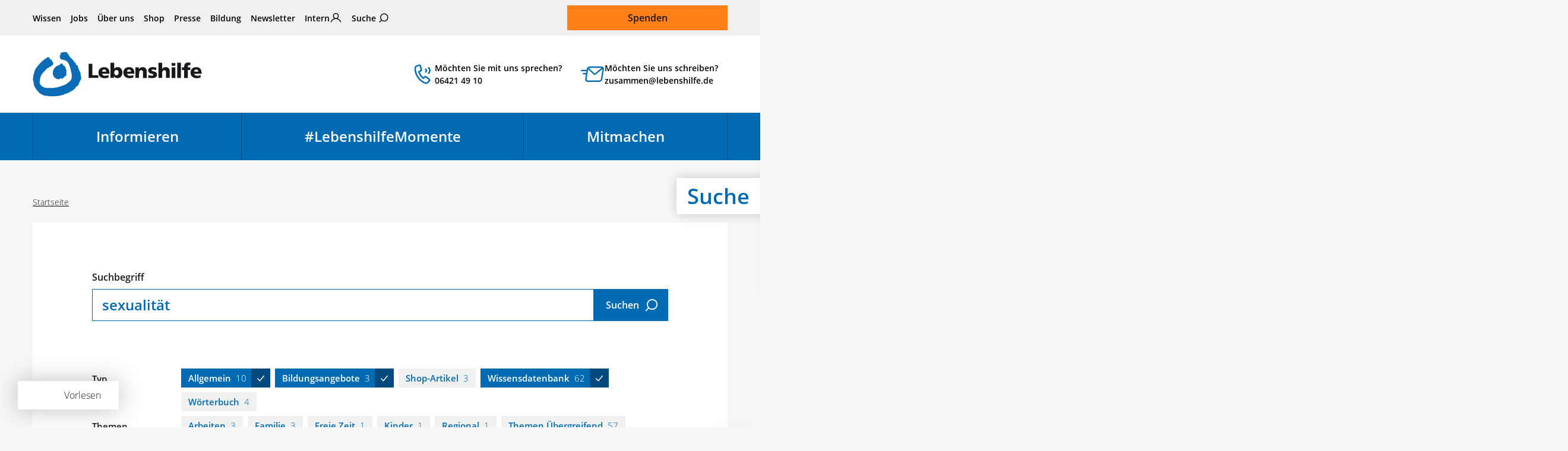

--- FILE ---
content_type: text/html; charset=utf-8
request_url: https://www.lebenshilfe.de/suche?tx_solr%5Bfilter%5D%5B0%5D=altType_stringS%3AAllgemein&tx_solr%5Bfilter%5D%5B1%5D=altType_stringS%3ABildungsangebote&tx_solr%5Bfilter%5D%5B2%5D=altType_stringS%3AWissensdatenbank&tx_solr%5Bpage%5D=5&tx_solr%5Bq%5D=sexualit%C3%A4t
body_size: 27393
content:
<!DOCTYPE html>
<html lang="de">
<head>

<meta charset="utf-8">
<!-- 
	This website is powered by TYPO3 - inspiring people to share!
	TYPO3 is a free open source Content Management Framework initially created by Kasper Skaarhoj and licensed under GNU/GPL.
	TYPO3 is copyright 1998-2026 of Kasper Skaarhoj. Extensions are copyright of their respective owners.
	Information and contribution at https://typo3.org/
-->

<base href="https://www.lebenshilfe.de/">

<title>Suche | Bundesvereinigung Lebenshilfe e. V.</title>
<meta name="generator" content="TYPO3 CMS">
<meta name="robots" content="NOINDEX,NOFOLLOW">
<meta property="og:title" content="Suche">
<meta property="og:image" content="https://www.lebenshilfe.de/typo3temp/assets/_processed_/9/a/csm_lh_fb_c10250d8f2.jpg">
<meta property="og:image" content="https://www.lebenshilfe.de/typo3temp/assets/_processed_/9/a/csm_lh_fb_c10250d8f2.jpg">
<meta property="og:type" content="website">
<meta property="og:locale" content="de_DE">
<meta property="og:description" content="Die Lebenshilfe ist ein Selbsthilfeverband für Menschen mit Unterstützungsbedarf und kognitiver Beeinträchtigung. Gleichberechtigung und Barrierefreiheit – das sind die Ziele seit 1958.">
<meta property="og:url" content="https://www.lebenshilfe.de/suche">
<meta name="twitter:title" content="Suche">
<meta name="twitter:image" content="https://www.lebenshilfe.de/typo3temp/assets/_processed_/b/9/csm_lh_tw_e77305b3fc.jpg">
<meta name="twitter:card" content="summary_large_image">
<meta name="facebook-domain-verification" content="lhdl20eg6iqvyxa9zhtni04t2hjeio">


<link rel="stylesheet" href="/typo3temp/assets/compressed/merged-6bb9886f71075bfab78d1c3bc49e526d.css?1764673342" media="all">




<script src="/frontend/assets/scripts/libs.js?1762252223" defer="defer"></script>
<script src="/frontend/assets/scripts/core.js?1762252223" defer="defer"></script>



        <link rel="apple-touch-icon" sizes="180x180" href="/frontend/assets/statics/favicons/apple-touch-icon.png">
        <link rel="icon" type="image/png" sizes="32x32" href="/frontend/assets/statics/favicons/favicon-32x32.png">
        <link rel="icon" type="image/png" sizes="16x16" href="/frontend/assets/statics/favicons/favicon-16x16.png">
        <link rel="manifest" href="/frontend/assets/statics/favicons/site.webmanifest">
        <link rel="mask-icon" href="/frontend/assets/statics/favicons/safari-pinned-tab.svg" color="#016bb3">
        <link rel="icon" href="/frontend/assets/statics/favicons/favicon.ico">

        <meta name="viewport" content="width=device-width, initial-scale=1">
		    <meta name="apple-mobile-web-app-title" content="Bundesvereinigung Lebenshilfe e.V.">
        <meta name="application-name" content="Bundesvereinigung Lebenshilfe e.V.">
        <meta name="msapplication-TileColor" content="#e5f5ff">
        <meta name="msapplication-config" content="/frontend/assets/statics/favicons/browserconfig.xml">
        <meta name="theme-color" content="#ffffff">
		    <meta name="google-site-verification" content="-Dmmt16UMfc2cgOQTgit7yMxQ95hNgFN4bQ4oJ2y24Q"><meta property="publisher" content="Lime Flavour, Berlin"><script data-ignore="1" data-cookieconsent="statistics" type="text/plain"></script>
<!-- Google Tag Manager -->
<script type="text/plain" data-ignore="1" data-cookieconsent="statistics">(function(w,d,s,l,i){w[l]=w[l]||[];w[l].push({'gtm.start':
new Date().getTime(),event:'gtm.js'});var f=d.getElementsByTagName(s)[0],
j=d.createElement(s),dl=l!='dataLayer'?'&l='+l:'';j.async=true;j.src=
'https://www.googletagmanager.com/gtm.js?id='+i+dl;f.parentNode.insertBefore(j,f);
})(window,document,'script','dataLayer','GTM-PW2VBVW');</script>

<!-- Google Tag Manager -->
<script type="text/plain" data-ignore="1" data-cookieconsent="marketing">
if(!window.dataLayer) {
(function(w,d,s,l,i){w[l]=w[l]||[];w[l].push({'gtm.start':
new Date().getTime(),event:'gtm.js'});var f=d.getElementsByTagName(s)[0],
j=d.createElement(s),dl=l!='dataLayer'?'&l='+l:'';j.async=true;j.src=
'https://www.googletagmanager.com/gtm.js?id='+i+dl;f.parentNode.insertBefore(j,f);
})(window,document,'script','dataLayer','GTM-PW2VBVW');
}
</script>
<!-- End Google Tag Manager -->
    <script src="//f1-eu.readspeaker.com/script/6119/webReader/webReader.js?pids=wr"></script>
<link rel="canonical" href="https://www.lebenshilfe.de/suche"/>

</head>
<body>

	<ul class="c-skip-link-container">
    <li>
        <a
            class="c-skip-link btn btn-primary"
            href="#nav-main__skip-link-target"
            aria-label="Zur Hauptnavigation springen"
        >
            Hauptnavigation
        </a>
    </li>
    <li>
        <a
            class="c-skip-link btn btn-primary"
            href="#content"
            aria-label="Zum Seiteninhalt springen"
        >
            Seiteninhalt
        </a>
    </li>
    <li>
        <a
            class="c-skip-link btn btn-primary"
            href="#footer"
            aria-label="Zum Footer springen"
        >
            Footer
        </a>
    </li>
</ul>

	
	

	<header class="header main__head">

	
	<div class="header__top container">
		<nav class="header__meta-nav"><ul class="meta-nav__list"><li class="meta-nav__item"><a href="/wissen" title="Wissen">Wissen</a></li><li class="meta-nav__item"><a href="/jobs" title="Jobs">Jobs</a></li><li class="meta-nav__item"><a href="/ueber-uns" title="Über uns">Über uns</a></li><li class="meta-nav__item"><a href="/shop/lebenshilfe-shops" title="Shop">Shop</a></li><li class="meta-nav__item"><a href="/presse" title="Presse">Presse</a></li><li class="meta-nav__item"><a href="https://www.inform-lebenshilfe.de" target="_blank" title="Bildung" rel="noreferrer">Bildung</a></li><li class="meta-nav__item"><a href="/newsletter" title="Newsletter abonnieren">Newsletter</a></li><li class="meta-nav__item meta-nav__item--intern"><a href="/intern">Intern</a></li><li class="meta-nav__item meta-nav__item meta-nav__item--search"><a href="/suche/" title="Suche">Suche</a></li></ul></nav>

		

		<div class="header__donate"><a href="/spenden" class="donate__btn btn btn-warning btn-lg">Spenden</a></div>
	</div>

	
	<div class="header__middle container">

        
                <div class="header__logo">
                    <a class="logo-primary" title="Zur Startseite der Bundesvereinigung Lebenshilfe e.V." href="/">
   <svg version="1.1" xmlns="http://www.w3.org/2000/svg" xmlns:xlink="http://www.w3.org/1999/xlink" viewBox="0 0 477.8 126.7">
    <title>Bundesvereinigung Lebenshilfe e.V. – Der Selbsthilfeverband für Menschen mit Unterstützungsbedarf und kognitiver Beeinträchtigung</title>
<path fill="#0B6BB4" d="M124.8,114.5L124.8,114.5C124.8,114.4,124.8,114.4,124.8,114.5"/>
<path fill="#0B6BB4" d="M58,35.4c-0.5,1.7-2.1,2.9-5.4,4.6c-0.6,1.1-2.2,1.9-3.8,2.7c-1.3,0.7-2.7,1.3-2.7,1.4v1.3h-1.3
	c-0.7,0-1.6,0.4-2.6,1c-1.8,1.1-3.6,2.7-4.1,3.2l-8.5,9.6l-0.1,0.1c-4.1,4-6.5,8.6-7.9,13.3c-1.4,4.8-1.9,9.8-1.9,14.7
	c0,2.7,2.5,6.8,6.7,10c3.4,2.6,7.9,4.5,13.2,4.7v0c2,0,5.5,0,9.5,0.1c3.5,0,6.7,0.1,8.2,0.3c0.3-0.1,0.8-0.2,1.2-0.3
	c2.1-0.5,5.2-1.3,7.3-1.3c3.7,0,7.4-1.4,10.9-2.7c2-0.7,3.9-1.4,5.7-1.9c2.5-0.7,7.7-2.6,11.4-4.6c2.2-1.1,3.8-2.1,3.8-2.5v-1.3H99
	c0.4,0,0.9-0.3,1.5-0.7h0c0.8-0.6,1.5-1,1.5-1v-0.5l0.4-0.4c0.4-0.4,0.9-0.8,1.5-1.3c1.6-1.4,3.6-3.2,4.1-4.5l0.2-0.3
	c2.9-3.9,2.1-12.1,1.6-16.9v0l-0.1-1.1c-0.1-1.4-0.6-2.9-1.1-4.6c-0.6-2.2-1.4-4.5-1.6-7.1h0c-0.2-2.2-2.2-7.4-4-12
	c-0.6-1.7-1.3-3.3-1.7-4.4l0,0c-0.2-0.5-2-2.7-3.9-4.5c-1.2-1.2-2.2-2.1-2.5-2.1h-1.3v-1.3c0-0.1-0.9-0.2-2-0.6
	c-1.8-0.6-4-1.1-5.2-1.1H85v-1.3c0,0-3.3,0-4.6,0H79v-1.3c0-0.5-0.5-1.2-1.1-2c-0.7-1.1-1.5-2.2-1.5-3.4c0-1.9,0.7-3.9,1.3-5.8
	c0.6-1.8,1.2-3.6,1.2-5V3h1.3c1.3,0,2.6-0.4,3.9-0.8c2.8-0.8,6.1-1.8,11.6-0.5l1,0.2v1c0,0.7,1.2,1.9,2.4,3.2
	c1.1,1.2,2.2,2.3,2.6,3.4l0,0c1.4,3.9,6.1,8.5,10.1,12.3l1.5,1.5c1,1,1.8,2.3,2.6,3.5c1.1,1.7,2.2,3.5,4.1,4.7
	c0.3,0,0.6,0.1,0.9,0.3l0,0c0.6,0.4,0.7,1,0.7,1.8c0.1,1.3,0.4,4.4,3.5,4.4h1.3v1.3c0,0.1,0.1,0.2,0.2,0.3l0,0
	c0.3,0.4,0.6,0.7,0.6,1.4c0,0.1,0,0.3-0.1,0.5h0c0,0.2-0.1,0.5-0.1,0.8c0,0.3,0.1,0.7,0.5,0.7h1.3v1.3c0,3.1,1.6,6.2,3.2,9.3
	c1.8,3.4,3.5,6.8,3.5,10.5c0,1.3,0.3,2.9,0.7,4.5c0.8,3.7,1.7,7.7-0.9,11.3l0,0c-1.4,2.1-3.1,4.9-4.2,7.8c-0.9,2.1-1.5,4.1-1.5,5.7
	v1.3h-1.3c-0.2,0-0.6,0.1-1,0.3c-0.1,0.1-0.3-0.7-0.3-0.4v1.3h-1.3c-0.4,0-0.4,0.7-0.4,0.8v1.3h-1.3c-0.3,0-1,0.6-1.8,1.3
	c-1.1,1-2,2.2-2,2.4c0,3.1-7.1,7.1-12.1,9.9c-1.1,0.6-2.1,1.2-2.8,1.6c-1.7,1.3-10.4,4.8-10.4,4.8l-0.5,0.1c-0.7,0-2.8,0.7-4.6,1.5
	c-1.4,0.6-2.6,0.8-2.6,0.9v1.3h-1.3c-1.8,0-4.6,0.7-7.2,1.4c-1.9,0.5-3.8,0.9-5.3,1.1c-3,0.5-9,1.1-14.6,1.3
	c-3.9,0.1-7.6,0-10.1-0.4c-0.9,0.2-1.9,0.2-2.8,0c-0.8-0.2-1.7-0.4-2.5-0.8c-2.5,0.3-6.1-0.4-8.6-0.8l-0.7-0.1l-0.1,0
	c-2.5-0.6-5.7-1.9-8.6-3.4h0c-3.1-1.6-5.9-3.4-7.3-4.8l0,0c-3.4-3.6-7.3-8.1-10.3-12.7C5,97.9,2.8,93,2.8,88.5c0-1.2-0.4-3-0.9-4.8
	c-1-3.9-2.1-8.2-0.2-11.3c-0.3-1-0.1-2.4,0.1-3.6c0.1-0.5,0.1-1,0.1-1.3c0-1.7,0.7-3.4,1.4-5.1c0.6-1.4,1.2-2.9,1.2-4.1l0-0.2
	c0.9-5,3.8-10.2,7.5-15.2c3.7-4.9,8.2-9.7,12.4-13.9c1.6-1.6,5-4.2,8.1-6.5c1.9-1.5,3.7-2.8,4.7-3.7l0.4-0.3H38
	c0.4,0,4.3-2.7,4.3-2.7l0.3-0.2h0.4c0.6,0,1.1,0.1,1.6,0.3C45,16,45.4,16,45.6,16h1.3v1.3c0,0.5,1.1,2.3,2.5,3.8
	c0.9,0.9,2,1.6,2.9,1.6h1.3V24c0,0.4,0.8,1.6,1.5,2.7c0.5,0.7,0.9,1.3,1.1,1.9C57.7,31.7,58.5,33.6,58,35.4"/>
<path fill="#0B6BB4" d="M85.2,36.4c0.6,0.7,1.2,1.4,1.5,2.3c0.8,0.5,1.2,1,1.5,1.4c0.3,0.3,0.4,0.6,2.4,0.6h1.3V42
	c0,1.7,0.8,3.7,1.6,5.8c0.9,2.3,1.8,4.6,1.8,6.7V65l-0.4,0.2c0.2,0.3,0.4,0.7,0.4,1.1v1.3h-1.3c-0.7,0-1.6,0.8-2.3,1.4
	c-0.5,0.4-0.9,0.8-1.3,1c-0.9,0.6-1.6,1.4-2.3,2.2c-1.1,1.3-2.3,2.6-4.5,3.7l-1.9,1v-2.1c0-0.2-0.5-0.3-1.1-0.3l-0.6,0.3
	c-1.9,1-4.7,2.5-7.1,2.6c-2.6,0.3-5-0.4-7-1.6c-3.1-1.8-5.4-4.5-6-5.8c-3-4-3.7-8.5-3-12.9c0.8-5,3.6-9.8,7.3-13.8
	c0.9-1.1,3.6-2.4,6.6-3.7c3.6-1.7,7.5-3.5,7.5-4.2v-1.6l1.6,0.3l1.3,0.3l1.2-0.6l1.9-0.9v2.1C84.2,35.3,84.7,35.9,85.2,36.4"/>
<polyline fill="#1A181C" points="157.9,34.2 168.6,34.2 168.6,66.1 185.2,66.1 185.2,73.9 157.9,73.9 157.9,34.2 "/>
<path fill="#1A181C" d="M207.5,56.3c0-3.4-1.6-6.2-5.8-6.2c-3.7,0-5.5,2.8-5.8,6.2H207.5 M196.1,62.1c0.6,4.1,3.7,5.7,8.8,5.7
	c2.8,0,6-0.6,9.2-2.3v7.2c-3.3,1.3-7.1,1.9-11,1.9c-9.9,0-17.4-5.7-17.4-15.5c0-9.8,6.7-15.5,16.1-15.5c11.1,0,15.1,7.8,15.1,16.6
	v1.9H196.1z"/>
<path fill="#1A181C" d="M236.4,51.5c-3.8,0-6.3,3.3-6.3,7.7c0,4.3,2.9,7.6,6.3,7.6c3.9,0,6.3-3.2,6.3-8
	C242.7,54.9,240.4,51.5,236.4,51.5 M219.7,31.2h10.4v16.8h0.1c2.6-3.3,6.2-4.5,10.3-4.5c8.3,0,12.8,7.8,12.8,15
	c0,8.8-4.8,16-13.7,16c-4.8,0-9-2.7-10.3-6h-0.1v5.3h-9.6V31.2z"/>
<path fill="#1A181C" d="M277.7,56.3c0-3.4-1.6-6.2-5.8-6.2c-3.7,0-5.5,2.8-5.8,6.2H277.7 M266.3,62.1c0.6,4.1,3.7,5.7,8.8,5.7
	c2.8,0,6-0.6,9.2-2.3v7.2c-3.3,1.3-7.1,1.9-11,1.9c-9.9,0-17.4-5.7-17.4-15.5c0-9.8,6.7-15.5,16.1-15.5c11.1,0,15.1,7.8,15.1,16.6
	v1.9H266.3z"/>
<path fill="#1A181C" d="M290.1,44.3h9.4v5.5h0.1c2.1-4.3,6.2-6.1,10.9-6.1c8.2,0,11.5,5.7,11.5,11.8v18.5h-10.4V59.6
	c0-5.6-2-7.5-4.8-7.5c-4.3,0-6.5,2.9-6.5,9.3v12.5h-10.4V44.3"/>
<path fill="#1A181C" d="M326.8,65.7c2.4,1,6,2,9.7,2c2.1,0,4.2-0.3,4.2-2.4c0-5-14.7-1.5-14.7-12.2c0-6.8,6.8-9.6,12.8-9.6
	c3.6,0,7.2,0.4,10.5,1.7l-0.8,7.1c-2.2-1.3-5.5-2-8.1-2c-2.2,0-4.8,0.4-4.8,2c0,4.6,15.4,1,15.4,12.2c0,7.9-7.2,9.9-14,9.9
	c-4.7,0-7.8-0.5-10.9-1.4L326.8,65.7"/>
<path fill="#1A181C" d="M355,31.2h10.4v17.4h0.1c2.2-3.1,5.5-5.1,10-5.1c8.2,0,11.5,5.7,11.5,11.8v18.5h-10.4V59.6c0-5.6-2-7.5-4.8-7.5
	c-4.3,0-6.4,2.9-6.4,9.3v12.5H355V31.2"/>
<path fill="#1A181C" d="M392.3,44.3h10.4v29.7h-10.4V44.3z M402.7,39.4h-10.4v-7.5h10.4V39.4z"/>
<rect x="408.1" y="31.2" fill="#1A181C" width="10.4" height="42.7"/>
<path fill="#1A181C" d="M427.5,51.5h-6.1v-7.2h6.3v-1.8c0-8.8,4.2-11.9,12.5-11.9c2.2,0,4,0.3,5.3,0.6l-0.6,7.1
	c-0.9-0.3-1.7-0.5-3.3-0.5c-2.6,0-3.7,1.8-3.7,4.7v1.8h7.4v7.2h-7.4v22.5h-10.4V51.5"/>
<path fill="#1A181C" d="M467.5,56.3c0-3.4-1.6-6.2-5.8-6.2c-3.7,0-5.5,2.8-5.8,6.2H467.5 M456.1,62.1c0.6,4.1,3.7,5.7,8.8,5.7
	c2.8,0,6-0.6,9.2-2.3v7.2c-3.3,1.3-7.1,1.9-11,1.9c-9.9,0-17.4-5.7-17.4-15.5c0-9.8,6.7-15.5,16.1-15.5c11.1,0,15.1,7.8,15.1,16.6
	v1.9H456.1z"/>
</svg>
</a>

                </div>
            

		    <a
        class="header__contact-shortcut header__contact-shortcut--phone"
        href="tel:+4964214910"
        title="Unsere Öffnungszeiten:
Montag bis Donnerstag: 9 bis 16 Uhr
Freitag: 9 bis 12 Uhr"
    >
        Möchten Sie mit uns sprechen?<br>06421 49 10
    </a>
    <a
        class="header__contact-shortcut header__contact-shortcut--email"
        href="mailto:zusammen@lebenshilfe.de"
    >
        Möchten Sie uns schreiben?<br>zusammen@lebenshilfe.de
    </a>
		
		<div class="header__mobile-navigation-trigger">
            <button type="button" class="slide-nav-trigger header__slide-nav-trigger" id="slide-nav-trigger" aria-controls="navigation-mobile" aria-expanded="false">
                <span>Menü</span>
            </button>
			<a href="/spenden/" class="header__donation-link">
				<span class="">Spenden</span>
			</a>
		</div>
	</div>

	
	<div class="header__bottom">
		<div class="container">
			

<nav class="navigation-main" aria-label="Hauptnavigation">
    <ul class="navigation-main__first-level">
	    
	    	<li class="first-level__item first-level__item--informieren ">

                <span class="first-level__wrap">
                    <a aria-haspopup="true" aria-expanded="false" id="nav-main__skip-link-target" title="Informieren" href="/informieren">
                        Informieren
                    </a>
					<button type="button" class="sub-toggle" aria-label="Untermenü für Informieren ein- oder ausblenden"></button>
                </span>

				
				
					<ul class="navigation-main__second-level">
						

							
							
							
									
								
							

							<li class="second-level__item second-level__item--green ">
								<a title="Familie" href="/informieren/familie">
									Familie
								</a>
							</li>
						

							
							
							
									
								
							

							<li class="second-level__item second-level__item--brown ">
								<a title="Arbeiten" href="/informieren/arbeiten">
									Arbeiten
								</a>
							</li>
						

							
							
							
									
								
							

							<li class="second-level__item second-level__item--teal ">
								<a title="Freie Zeit" href="/informieren/freie-zeit">
									Freie Zeit
								</a>
							</li>
						

							
							
							
									
								
							

							<li class="second-level__item second-level__item--brown-light ">
								<a title="Wohnen" href="/informieren/wohnen">
									Wohnen
								</a>
							</li>
						

							
							
							
									
								
							

							<li class="second-level__item second-level__item--green-dark ">
								<a title="Regional" href="/informieren/regional">
									Regional
								</a>
							</li>
						

							
							
							
									
								
							

							<li class="second-level__item second-level__item--pink ">
								<a title="Senioren" href="/informieren/senioren">
									Senioren
								</a>
							</li>
						

							
							
							
									
								
							

							<li class="second-level__item second-level__item--purple ">
								<a title="Kinder" href="/informieren/kinder">
									Kinder
								</a>
							</li>
						

							
							
							
							

							<li class="second-level__item  ">
								<a title="Publikationen" href="/informieren/publikationen">
									Publikationen
								</a>
							</li>
						
					</ul>
				
	    	</li>
	    
	    	<li class="first-level__item first-level__item--aus-dem-leben ">

                <span class="first-level__wrap">
                    <a aria-haspopup="true" aria-expanded="false" title="#LebenshilfeMomente" href="/lebenshilfemomente">
                        #LebenshilfeMomente
                    </a>
					<button type="button" class="sub-toggle" aria-label="Untermenü für #LebenshilfeMomente ein- oder ausblenden"></button>
                </span>

				
				
	    	</li>
	    
	    	<li class="first-level__item first-level__item--mitmachen ">

                <span class="first-level__wrap">
                    <a aria-haspopup="true" aria-expanded="false" title="Mitmachen" href="/mitmachen">
                        Mitmachen
                    </a>
					<button type="button" class="sub-toggle" aria-label="Untermenü für Mitmachen ein- oder ausblenden"></button>
                </span>

				
				
					<ul class="navigation-main__second-level">
						

							
							
							
							

							<li class="second-level__item  ">
								<a title="Spenden-Portal" href="/mitmachen/spenden-portal">
									Spenden-Portal
								</a>
							</li>
						

							
							
							
							

							<li class="second-level__item  ">
								<a title="Als Unternehmen helfen" href="/mitmachen/als-unternehmen-helfen">
									Als Unternehmen helfen
								</a>
							</li>
						

							
							
							
							

							<li class="second-level__item  ">
								<a title="Kooperationen" href="/mitmachen/kooperationen">
									Kooperationen
								</a>
							</li>
						

							
							
							
							

							<li class="second-level__item  ">
								<a title="Mitglied werden" href="/mitmachen/mitglied-werden">
									Mitglied werden
								</a>
							</li>
						

							
							
							
							

							<li class="second-level__item  ">
								<a title="Aktiv werden" href="/mitmachen/aktiv-werden">
									Aktiv werden
								</a>
							</li>
						

							
							
							
							

							<li class="second-level__item  ">
								<a title="Soziale Berufe" href="/mitmachen/soziale-berufe">
									Soziale Berufe
								</a>
							</li>
						

							
							
							
							

							<li class="second-level__item  ">
								<a title="Testament erstellen" href="/mitmachen/testament-erstellen">
									Testament erstellen
								</a>
							</li>
						

							
							
							
							

							<li class="second-level__item  ">
								<a title="Geldauflagen und Bußgelder" href="/mitmachen/geldauflagen-und-bussgelder">
									Geldauflagen und Bußgelder
								</a>
							</li>
						
					</ul>
				
	    	</li>
	    
    </ul>
</nav>

		</div>
	</div>

</header>


	<main class="main" id="top">
		<div class="container_fluid main__hero">
			








        
    
<div class="hero hero--banner ">
                
                    <div class="container">
                        <div class="hero__heading">
                            Suche
                        </div>
                    </div>
                
            </div>

		</div>

		<div class="container read-speaker-container">
			<div id="readspeaker_button1" class="rs_skip rsbtn rs_preserve"><a rel="nofollow" class="rsbtn_play" accesskey="L" title="Text vorlesen" href="//app-eu.readspeaker.com/cgi-bin/rsent?customerid=6119&amp;lang=de_de&amp;readid=content"><span class="rsbtn_left rsimg rspart"><span class="rsbtn_text"><span>Vorlesen</span></span></span><span class="rsbtn_right rsimg rsplay rspart"></span></a></div>
		</div>

		<div class="container main__above">
			<div class="row">
				<nav
            class="breadcrumb col-12 mb-4"
            aria-label="Seitenpfad"
        >
            <ol class="clearfix"><li><a href="/" title="Zur Startseite">Startseite</a></li></ol>
        </nav>
			</div>
		</div>

		<!--TYPO3SEARCH_begin-->

		<!-- RSPEAK_START -->
		<article class="article">
			<div id="content" class="container main__middle mb-4">

				

				
    


            
            
                



            
            
                

    



            
            

    
        
<div class="tx_solr">

        <div class="row">
            <div class="col-md-10 offset-md-1">
                <div class="solr">
                    
        <form novalidate="novalidate" method="get" class="big-search big-search--404 input-group" id="tx-solr-search-form-pi-results" action="/suche" data-suggest="/suche?type=7384" data-suggest-header="Top Results" accept-charset="utf-8">
            <input type="hidden" name="L" value="0" />
            <input type="hidden" name="id" value="10" />
            <label for="big-search__input">Suchbegriff</label>
            <input
                type="text"
                class="
                    big-search__input
                    form-control form-control-lg
                    tx-solr-q
                    js-solr-q
                    tx-solr-suggest tx-solr-suggest-focus
                    form-control
                    search-input
                "
                id="big-search__input"
                name="tx_solr[q]"
                value="sexualität"
            />
            <div class="input-group-append">
                <button class="big-search__submit btn btn-primary btn-lg btn-icon-right icon-meta-suche" type="submit">
                    <span>Suchen</span>
                </button>
            </div>
        </form>

        <!-- 	 -->
    
                    


	<ul class="solr-type-list ">
		
			<li class="solr-type-list__item">
				<h3 class="solr-type-list__label">Typ</h3>
				<ul class="facet-list" data-facet-name="" data-facet-label="">
					
						
								<li class="facet-list__item facet-list__item--is-active">
									<a href="/suche?tx_solr%5Bfilter%5D%5B1%5D=altType_stringS%3ABildungsangebote&amp;tx_solr%5Bfilter%5D%5B2%5D=altType_stringS%3AWissensdatenbank&amp;tx_solr%5Bq%5D=sexualit%C3%A4t">Allgemein<span>10</span></a>
								</li>
							
					
						
								<li class="facet-list__item facet-list__item--is-active">
									<a href="/suche?tx_solr%5Bfilter%5D%5B0%5D=altType_stringS%3AAllgemein&amp;tx_solr%5Bfilter%5D%5B2%5D=altType_stringS%3AWissensdatenbank&amp;tx_solr%5Bq%5D=sexualit%C3%A4t">Bildungsangebote<span>3</span></a>
								</li>
							
					
						
								<li class="facet-list__item">
									<a href="/suche?tx_solr%5Bfilter%5D%5B0%5D=altType_stringS%3AAllgemein&amp;tx_solr%5Bfilter%5D%5B1%5D=altType_stringS%3ABildungsangebote&amp;tx_solr%5Bfilter%5D%5B2%5D=altType_stringS%3AWissensdatenbank&amp;tx_solr%5Bfilter%5D%5B3%5D=altType_stringS%3AShop-Artikel&amp;tx_solr%5Bq%5D=sexualit%C3%A4t">Shop-Artikel<span>3</span></a>
								</li>
							
					
						
								<li class="facet-list__item facet-list__item--is-active">
									<a href="/suche?tx_solr%5Bfilter%5D%5B0%5D=altType_stringS%3AAllgemein&amp;tx_solr%5Bfilter%5D%5B1%5D=altType_stringS%3ABildungsangebote&amp;tx_solr%5Bq%5D=sexualit%C3%A4t">Wissensdatenbank<span>62</span></a>
								</li>
							
					
						
								<li class="facet-list__item">
									<a href="/suche?tx_solr%5Bfilter%5D%5B0%5D=altType_stringS%3AAllgemein&amp;tx_solr%5Bfilter%5D%5B1%5D=altType_stringS%3ABildungsangebote&amp;tx_solr%5Bfilter%5D%5B2%5D=altType_stringS%3AWissensdatenbank&amp;tx_solr%5Bfilter%5D%5B3%5D=altType_stringS%3AW%C3%B6rterbuch&amp;tx_solr%5Bq%5D=sexualit%C3%A4t">Wörterbuch<span>4</span></a>
								</li>
							
					
				</ul>
			</li>
		
			<li class="solr-type-list__item">
				<h3 class="solr-type-list__label">Themen</h3>
				<ul class="facet-list" data-facet-name="" data-facet-label="">
					
						
								<li class="facet-list__item">
									<a href="/suche?tx_solr%5Bfilter%5D%5B0%5D=altType_stringS%3AAllgemein&amp;tx_solr%5Bfilter%5D%5B1%5D=altType_stringS%3ABildungsangebote&amp;tx_solr%5Bfilter%5D%5B2%5D=altType_stringS%3AWissensdatenbank&amp;tx_solr%5Bfilter%5D%5B3%5D=topics_stringM%3AArbeiten&amp;tx_solr%5Bq%5D=sexualit%C3%A4t">Arbeiten<span>3</span></a>
								</li>
							
					
						
								<li class="facet-list__item">
									<a href="/suche?tx_solr%5Bfilter%5D%5B0%5D=altType_stringS%3AAllgemein&amp;tx_solr%5Bfilter%5D%5B1%5D=altType_stringS%3ABildungsangebote&amp;tx_solr%5Bfilter%5D%5B2%5D=altType_stringS%3AWissensdatenbank&amp;tx_solr%5Bfilter%5D%5B3%5D=topics_stringM%3AFamilie&amp;tx_solr%5Bq%5D=sexualit%C3%A4t">Familie<span>3</span></a>
								</li>
							
					
						
								<li class="facet-list__item">
									<a href="/suche?tx_solr%5Bfilter%5D%5B0%5D=altType_stringS%3AAllgemein&amp;tx_solr%5Bfilter%5D%5B1%5D=altType_stringS%3ABildungsangebote&amp;tx_solr%5Bfilter%5D%5B2%5D=altType_stringS%3AWissensdatenbank&amp;tx_solr%5Bfilter%5D%5B3%5D=topics_stringM%3AFreie+Zeit&amp;tx_solr%5Bq%5D=sexualit%C3%A4t">Freie Zeit<span>1</span></a>
								</li>
							
					
						
								<li class="facet-list__item">
									<a href="/suche?tx_solr%5Bfilter%5D%5B0%5D=altType_stringS%3AAllgemein&amp;tx_solr%5Bfilter%5D%5B1%5D=altType_stringS%3ABildungsangebote&amp;tx_solr%5Bfilter%5D%5B2%5D=altType_stringS%3AWissensdatenbank&amp;tx_solr%5Bfilter%5D%5B3%5D=topics_stringM%3AKinder&amp;tx_solr%5Bq%5D=sexualit%C3%A4t">Kinder<span>1</span></a>
								</li>
							
					
						
								<li class="facet-list__item">
									<a href="/suche?tx_solr%5Bfilter%5D%5B0%5D=altType_stringS%3AAllgemein&amp;tx_solr%5Bfilter%5D%5B1%5D=altType_stringS%3ABildungsangebote&amp;tx_solr%5Bfilter%5D%5B2%5D=altType_stringS%3AWissensdatenbank&amp;tx_solr%5Bfilter%5D%5B3%5D=topics_stringM%3ARegional&amp;tx_solr%5Bq%5D=sexualit%C3%A4t">Regional<span>1</span></a>
								</li>
							
					
						
								<li class="facet-list__item">
									<a href="/suche?tx_solr%5Bfilter%5D%5B0%5D=altType_stringS%3AAllgemein&amp;tx_solr%5Bfilter%5D%5B1%5D=altType_stringS%3ABildungsangebote&amp;tx_solr%5Bfilter%5D%5B2%5D=altType_stringS%3AWissensdatenbank&amp;tx_solr%5Bfilter%5D%5B3%5D=topics_stringM%3AThemen+%C3%9Cbergreifend&amp;tx_solr%5Bq%5D=sexualit%C3%A4t">Themen Übergreifend<span>57</span></a>
								</li>
							
					
						
								<li class="facet-list__item">
									<a href="/suche?tx_solr%5Bfilter%5D%5B0%5D=altType_stringS%3AAllgemein&amp;tx_solr%5Bfilter%5D%5B1%5D=altType_stringS%3ABildungsangebote&amp;tx_solr%5Bfilter%5D%5B2%5D=altType_stringS%3AWissensdatenbank&amp;tx_solr%5Bfilter%5D%5B3%5D=topics_stringM%3AWohnen&amp;tx_solr%5Bq%5D=sexualit%C3%A4t">Wohnen<span>1</span></a>
								</li>
							
					
				</ul>
			</li>
		
			<li class="solr-type-list__item">
				<h3 class="solr-type-list__label">Sprache</h3>
				<ul class="facet-list" data-facet-name="" data-facet-label="">
					
						
								<li class="facet-list__item">
									<a href="/suche?tx_solr%5Bfilter%5D%5B0%5D=altType_stringS%3AAllgemein&amp;tx_solr%5Bfilter%5D%5B1%5D=altType_stringS%3ABildungsangebote&amp;tx_solr%5Bfilter%5D%5B2%5D=altType_stringS%3AWissensdatenbank&amp;tx_solr%5Bfilter%5D%5B3%5D=languagemarker_stringS%3Adifficultlanguage&amp;tx_solr%5Bq%5D=sexualit%C3%A4t">Schwere Sprache<span>63</span></a>
								</li>
							
					
						
								<li class="facet-list__item">
									<a href="/suche?tx_solr%5Bfilter%5D%5B0%5D=altType_stringS%3AAllgemein&amp;tx_solr%5Bfilter%5D%5B1%5D=altType_stringS%3ABildungsangebote&amp;tx_solr%5Bfilter%5D%5B2%5D=altType_stringS%3AWissensdatenbank&amp;tx_solr%5Bfilter%5D%5B3%5D=languagemarker_stringS%3Aeasylanguage&amp;tx_solr%5Bq%5D=sexualit%C3%A4t">Leichte Sprache<span>2</span></a>
								</li>
							
					
				</ul>
			</li>
		
	</ul>



                    
                        <a
                            href="/suche?tx_solr%5Bq%5D=sexualit%C3%A4t"
                            class="btn btn-reset btn-reset--solr icon-reload"
                            title="Alle Filter zurücksetzen"
                            role="button"
                            >Alle Filter zurücksetzen</a
                        >
                    
                    
                            <div class="solr__meta row">
                                <div class="col">
                                    <a
                                        href="/suche/?tx_solr%5Bq%5D=%2A&tx_solr%5Bfilter%5D%5B0%5D=languagemarker_stringS%3Aeasylanguage"
                                        class="
                                            btn btn-primary btn-icon-right
                                            icon-arrow-button-next
                                            btn-showall-accessible
                                        "
                                        >Alle Seiten in Leichter Sprache anzeigen</a
                                    >
                                </div>

                                <div class="solr__status col-sm-6 col-md-8" id="list-results">
                                    
                                            <p class="status__result-count">
                                                Ihre Suche nach "sexualität" ergab <strong>75 Treffer.&nbsp;</strong>
                                            </p>
                                            <p class="status__result-count">
                                                
                                                    Zeige Ergebnisse 41 bis 50 von 75.
                                                
                                            </p>
                                        
                                </div>
                                
                                    

	<form action="" method="" class="col-sm-6 col-md-4 solr__sorting form">
		<label class="sr-only" for="sort-order">Sortierung nach</label>
		<div class="SumoSelect">
			<select class="form-control SumoUnderX select--jump-onchange" name="sort-order" id="sort-order">
				
					
							<option value="/suche?tx_solr%5Bfilter%5D%5B0%5D=altType_stringS%3AAllgemein&amp;tx_solr%5Bfilter%5D%5B1%5D=altType_stringS%3ABildungsangebote&amp;tx_solr%5Bfilter%5D%5B2%5D=altType_stringS%3AWissensdatenbank&amp;tx_solr%5Bq%5D=sexualit%C3%A4t">Relevanz</option>
						
				
					
							
									<option value="/suche?tx_solr%5Bfilter%5D%5B0%5D=altType_stringS%3AAllgemein&amp;tx_solr%5Bfilter%5D%5B1%5D=altType_stringS%3ABildungsangebote&amp;tx_solr%5Bfilter%5D%5B2%5D=altType_stringS%3AWissensdatenbank&amp;tx_solr%5Bq%5D=sexualit%C3%A4t&amp;tx_solr%5Bsort%5D=title+asc">Titel</option>
									
						
				
					
							
									<option value="/suche?tx_solr%5Bfilter%5D%5B0%5D=altType_stringS%3AAllgemein&amp;tx_solr%5Bfilter%5D%5B1%5D=altType_stringS%3ABildungsangebote&amp;tx_solr%5Bfilter%5D%5B2%5D=altType_stringS%3AWissensdatenbank&amp;tx_solr%5Bq%5D=sexualit%C3%A4t&amp;tx_solr%5Bsort%5D=created+asc">Erstellungsdatum</option>
									
						
				
			</select>
		</div>
	</form>


                                
                            </div>
                        
                </div>
            </div>
        </div>
        
            <div class="row list list--news mb-0">
                <div class="col-md-10 offset-md-1">
                    <div data-start="" class="results-list list-group">
                        
                            

<section class="list__item ">

	
			
		

	
	    <a href="/wissen?tx_lfpublications_list%5Bpublication%5D=480&amp;cHash=5ec415d2c8dd009f0d083003905ef73e" title="Zeitschrift Teilhabe Ausgabe 2/2021 ansehen" target="_self">
	        <div class="list__wrap">
	            <div class="list__text">
	                <div class="list__deckhead deckhead mb-2">
						
							
								<span class="category__type">Themen Übergreifend</span>
							
						

						
	                </div>
	                <strong class="list__title h3">
		                Zeitschrift Teilhabe Ausgabe 2/2021
		            </strong>
	                
				    

	        	</div>
	    	</div>
	    </a>
	
</section>


                        
                            

<section class="list__item ">

	
			
		

	
	    <a href="/wissen?tx_lfpublications_list%5Bpublication%5D=65&amp;cHash=a019779b6e0aecd243bed403cd53cbdf" title="Nationaler Aktionsplan der Behindertenrechtskonvention ansehen" target="_self">
	        <div class="list__wrap">
	            <div class="list__text">
	                <div class="list__deckhead deckhead mb-2">
						
							
								<span class="category__type">Regional</span>
							
						

						
	                </div>
	                <strong class="list__title h3">
		                Nationaler Aktionsplan der Behindertenrechtskonvention
		            </strong>
	                
				    

	        	</div>
	    	</div>
	    </a>
	
</section>


                        
                            

<section class="list__item ">

	
			
		

	
	    <a href="/wissen?tx_lfpublications_list%5Bpublication%5D=182&amp;cHash=924ca610fbeaeee739f77eb0a91dcd3b" title="Zeitschrift Teilhabe Ausgabe 1/2011 ansehen" target="_self">
	        <div class="list__wrap">
	            <div class="list__text">
	                <div class="list__deckhead deckhead mb-2">
						
							
								<span class="category__type">Themen Übergreifend</span>
							
						

						
	                </div>
	                <strong class="list__title h3">
		                Zeitschrift Teilhabe Ausgabe 1/2011
		            </strong>
	                
				    

	        	</div>
	    	</div>
	    </a>
	
</section>


                        
                            

<section class="list__item ">

	
			
		

	
	    <a href="/wissen?tx_lfpublications_list%5Bpublication%5D=173&amp;cHash=73387c2a0e021d287366d9b3f92d7e2d" title="Zeitschrift Teilhabe Ausgabe 4/2014 ansehen" target="_self">
	        <div class="list__wrap">
	            <div class="list__text">
	                <div class="list__deckhead deckhead mb-2">
						
							
								<span class="category__type">Themen Übergreifend</span>
							
						

						
	                </div>
	                <strong class="list__title h3">
		                Zeitschrift Teilhabe Ausgabe 4/2014
		            </strong>
	                
				    

	        	</div>
	    	</div>
	    </a>
	
</section>


                        
                            

<section class="list__item ">

	
			
		

	
	    <a href="/wissen?tx_lfpublications_list%5Bpublication%5D=532&amp;cHash=8dada60441af8842a84b93c94f9d64d8" title="Zeitschrift Teilhabe Ausgabe 1/2022 ansehen" target="_self">
	        <div class="list__wrap">
	            <div class="list__text">
	                <div class="list__deckhead deckhead mb-2">
						
							
								<span class="category__type">Themen Übergreifend</span>
							
						

						
	                </div>
	                <strong class="list__title h3">
		                Zeitschrift Teilhabe Ausgabe 1/2022
		            </strong>
	                
				    

	        	</div>
	    	</div>
	    </a>
	
</section>


                        
                            

<section class="list__item ">

	
			
		

	
	    <a href="/wissen?tx_lfpublications_list%5Bpublication%5D=376&amp;cHash=faf364feb1665451e147c8392f5a4cc0" title="Zeitschrift Teilhabe Ausgabe 1/2018 ansehen" target="_self">
	        <div class="list__wrap">
	            <div class="list__text">
	                <div class="list__deckhead deckhead mb-2">
						
							
								<span class="category__type">Themen Übergreifend</span>
							
						

						
	                </div>
	                <strong class="list__title h3">
		                Zeitschrift Teilhabe Ausgabe 1/2018
		            </strong>
	                
				    

	        	</div>
	    	</div>
	    </a>
	
</section>


                        
                            

<section class="list__item ">

	
			
		

	
	    <a href="/wissen?tx_lfpublications_list%5Bpublication%5D=488&amp;cHash=c32c69e4b1fbeb4e8e1bef11eb3fe460" title="Ergänzungsliste zur AGG Novellierung ansehen" target="_self">
	        <div class="list__wrap">
	            <div class="list__text">
	                <div class="list__deckhead deckhead mb-2">
						
							
								<span class="category__type">Themen Übergreifend</span>
							
						

						
	                </div>
	                <strong class="list__title h3">
		                Ergänzungsliste zur AGG Novellierung
		            </strong>
	                
				    

	        	</div>
	    	</div>
	    </a>
	
</section>


                        
                            

<section class="list__item ">

	
			
		

	
	    <a href="/wissen?tx_lfpublications_list%5Bpublication%5D=457&amp;cHash=7f78ea20f980b91c8a6985d6a392af0b" title="Lebenshilfe-Zeitung 2021 Ausgabe 4 ansehen" target="_self">
	        <div class="list__wrap">
	            <div class="list__text">
	                <div class="list__deckhead deckhead mb-2">
						
							
								<span class="category__type">Themen Übergreifend</span>
							
						

						
	                </div>
	                <strong class="list__title h3">
		                Lebenshilfe-Zeitung 2021 Ausgabe 4
		            </strong>
	                
				    

	        	</div>
	    	</div>
	    </a>
	
</section>


                        
                            

<section class="list__item ">

	
			
		

	
	    <a href="/wissen?tx_lfpublications_list%5Bpublication%5D=527&amp;cHash=f720965d3ec568c7f58ae5a105d420b5" title="Lebenshilfe-Zeitung 2023 Ausgabe 4 ansehen" target="_self">
	        <div class="list__wrap">
	            <div class="list__text">
	                <div class="list__deckhead deckhead mb-2">
						
							
								<span class="category__type">Themen Übergreifend</span>
							
						

						
	                </div>
	                <strong class="list__title h3">
		                Lebenshilfe-Zeitung 2023 Ausgabe 4
		            </strong>
	                
				    

	        	</div>
	    	</div>
	    </a>
	
</section>


                        
                            

<section class="list__item ">

	
			
		

	
	    <a href="/wissen?tx_lfpublications_list%5Bpublication%5D=212&amp;cHash=3687a24de16f7f13d6c3498a0a3d4148" title="Lebenshilfe-Zeitung 2016 Ausgabe 3 ansehen" target="_self">
	        <div class="list__wrap">
	            <div class="list__text">
	                <div class="list__deckhead deckhead mb-2">
						
							
								<span class="category__type">Themen Übergreifend</span>
							
						

						
	                </div>
	                <strong class="list__title h3">
		                Lebenshilfe-Zeitung 2016 Ausgabe 3
		            </strong>
	                
				    

	        	</div>
	    	</div>
	    </a>
	
</section>


                        
                        
                            
	<div class="row">
		<div class="col">
			<nav class="pagination" aria-label="Paginierung">

				<ul class="pagination__list clearfix">
					<li class="pagination__first">
						<a href="/suche?tx_solr%5Bfilter%5D%5B0%5D=altType_stringS%3AAllgemein&amp;tx_solr%5Bfilter%5D%5B1%5D=altType_stringS%3ABildungsangebote&amp;tx_solr%5Bfilter%5D%5B2%5D=altType_stringS%3AWissensdatenbank&amp;tx_solr%5Bpage%5D=1&amp;tx_solr%5Bq%5D=sexualit%C3%A4t" aria-label="Erste Seite">
							<span class="sr-only">Erste Seite</span>
						</a>
					</li>
					
						<li class="pagination__previous">
							<a href="/suche?tx_solr%5Bfilter%5D%5B0%5D=altType_stringS%3AAllgemein&amp;tx_solr%5Bfilter%5D%5B1%5D=altType_stringS%3ABildungsangebote&amp;tx_solr%5Bfilter%5D%5B2%5D=altType_stringS%3AWissensdatenbank&amp;tx_solr%5Bpage%5D=4&amp;tx_solr%5Bq%5D=sexualit%C3%A4t">
								<span class="sr-only">Vorherige Seite</span>
							</a>
						</li>
					

					
						
								<li>
									
											<a href="/suche?tx_solr%5Bfilter%5D%5B0%5D=altType_stringS%3AAllgemein&amp;tx_solr%5Bfilter%5D%5B1%5D=altType_stringS%3ABildungsangebote&amp;tx_solr%5Bfilter%5D%5B2%5D=altType_stringS%3AWissensdatenbank&amp;tx_solr%5Bq%5D=sexualit%C3%A4t">1</a>
										
								</li>
							
					
						
								<li>
									
											<a href="/suche?tx_solr%5Bfilter%5D%5B0%5D=altType_stringS%3AAllgemein&amp;tx_solr%5Bfilter%5D%5B1%5D=altType_stringS%3ABildungsangebote&amp;tx_solr%5Bfilter%5D%5B2%5D=altType_stringS%3AWissensdatenbank&amp;tx_solr%5Bpage%5D=2&amp;tx_solr%5Bq%5D=sexualit%C3%A4t">2</a>
										
								</li>
							
					
						
								<li>
									
											<a href="/suche?tx_solr%5Bfilter%5D%5B0%5D=altType_stringS%3AAllgemein&amp;tx_solr%5Bfilter%5D%5B1%5D=altType_stringS%3ABildungsangebote&amp;tx_solr%5Bfilter%5D%5B2%5D=altType_stringS%3AWissensdatenbank&amp;tx_solr%5Bpage%5D=3&amp;tx_solr%5Bq%5D=sexualit%C3%A4t">3</a>
										
								</li>
							
					
						
								<li>
									
											<a href="/suche?tx_solr%5Bfilter%5D%5B0%5D=altType_stringS%3AAllgemein&amp;tx_solr%5Bfilter%5D%5B1%5D=altType_stringS%3ABildungsangebote&amp;tx_solr%5Bfilter%5D%5B2%5D=altType_stringS%3AWissensdatenbank&amp;tx_solr%5Bpage%5D=4&amp;tx_solr%5Bq%5D=sexualit%C3%A4t">4</a>
										
								</li>
							
					
						
								<li class="pagination__current">
									<a href="/suche?tx_solr%5Bfilter%5D%5B0%5D=altType_stringS%3AAllgemein&amp;tx_solr%5Bfilter%5D%5B1%5D=altType_stringS%3ABildungsangebote&amp;tx_solr%5Bfilter%5D%5B2%5D=altType_stringS%3AWissensdatenbank&amp;tx_solr%5Bq%5D=sexualit%C3%A4t" aria-current="page" aria-label="Aktuelle Seite">5</a>
								</li>
							
					
						
								<li>
									
											<a href="/suche?tx_solr%5Bfilter%5D%5B0%5D=altType_stringS%3AAllgemein&amp;tx_solr%5Bfilter%5D%5B1%5D=altType_stringS%3ABildungsangebote&amp;tx_solr%5Bfilter%5D%5B2%5D=altType_stringS%3AWissensdatenbank&amp;tx_solr%5Bpage%5D=6&amp;tx_solr%5Bq%5D=sexualit%C3%A4t">6</a>
										
								</li>
							
					
						
								<li>
									
											<a href="/suche?tx_solr%5Bfilter%5D%5B0%5D=altType_stringS%3AAllgemein&amp;tx_solr%5Bfilter%5D%5B1%5D=altType_stringS%3ABildungsangebote&amp;tx_solr%5Bfilter%5D%5B2%5D=altType_stringS%3AWissensdatenbank&amp;tx_solr%5Bpage%5D=7&amp;tx_solr%5Bq%5D=sexualit%C3%A4t">7</a>
										
								</li>
							
					
						
								<li>
									
											<a href="/suche?tx_solr%5Bfilter%5D%5B0%5D=altType_stringS%3AAllgemein&amp;tx_solr%5Bfilter%5D%5B1%5D=altType_stringS%3ABildungsangebote&amp;tx_solr%5Bfilter%5D%5B2%5D=altType_stringS%3AWissensdatenbank&amp;tx_solr%5Bpage%5D=8&amp;tx_solr%5Bq%5D=sexualit%C3%A4t">8</a>
										
								</li>
							
					

					
						<li class="pagination__next">
							<a  href="/suche?tx_solr%5Bfilter%5D%5B0%5D=altType_stringS%3AAllgemein&amp;tx_solr%5Bfilter%5D%5B1%5D=altType_stringS%3ABildungsangebote&amp;tx_solr%5Bfilter%5D%5B2%5D=altType_stringS%3AWissensdatenbank&amp;tx_solr%5Bpage%5D=6&amp;tx_solr%5Bq%5D=sexualit%C3%A4t">
								<span class="sr-only">Nächste Seite</span>
							</a>
						</li>
					
					<li class="pagination__last">
						<a href="/suche?tx_solr%5Bfilter%5D%5B0%5D=altType_stringS%3AAllgemein&amp;tx_solr%5Bfilter%5D%5B1%5D=altType_stringS%3ABildungsangebote&amp;tx_solr%5Bfilter%5D%5B2%5D=altType_stringS%3AWissensdatenbank&amp;tx_solr%5Bpage%5D=8&amp;tx_solr%5Bq%5D=sexualit%C3%A4t" aria-label="Letzte Seite">
							<span class="sr-only">Letzte Seite</span>
						</a>
					</li>
				</ul>
			</nav>
		</div>
	</div>


                        
                    </div>
                </div>
            </div>
        
    
</div>
    


            
                



            
            
                



            
            

        


			</div>
		</article>

		<aside class="container main__aside">
			
		</aside>
		<!-- RSPEAK_STOP -->

		<a href="/newsletter" class="newsletter-sticky btn btn-lg btn-icon-right icon-sticky-newsletter">Newsletter abonnieren</a>

		<!--TYPO3SEARCH_end-->

		<div class="container main__bottom">
			<div class="row">
				
		<div class="share col-12 mb-5">
			<ul class="list-inline">
				<li>
					<a href="https://www.facebook.com/sharer/sharer.php?u=https%3A%2F%2Fwww.lebenshilfe.de%2Fsuche" onClick="window.open(this.href,'Facebook Link Sharing','width=555,height=328');return false;" title="Diese Seite auf Facebook teilen" class="share__icon share__icon--facebook" target="_blank" rel="nofollow noreferrer">
						<span class="sr-only">Seite auf Facebook teilen</span>
					</a>
				</li>
				<li>
					<a href="https://www.linkedin.com/sharing/share-offsite/?url=https%3A%2F%2Fwww.lebenshilfe.de%2Fsuche" onClick="window.open(this.href,'Linkedin Link Sharing','width=555,height=328');return false;" title="Diese Seite auf Linkedin teilen" class="share__icon share__icon--linkedin" target="_blank" rel="nofollow noreferrer">
						<span class="sr-only">Seite auf Linkedin teilen</span>
					</a>
				</li>
				<li>
					<a href="#" title="Diese Seite per E-Mail weiterempfehlen" class="share__icon share__icon--email" rel="nofollow noreferrer">
						<span class="sr-only">Seite per E-Mail weiterempfehlen</span>
					</a>
				</li>
				<li>
					<a href="#" onclick="window.print();return false;" title="Diese Seite drucken" class="share__icon share__icon--print" target="_blank" rel="nofollow noreferrer">
						<span class="sr-only">Seite drucken</span>
					</a>
				</li>
			</ul>
		</div>
	

			</div>
		</div>
	</main>

	<nav class="navigation-mobile" id="navigation-mobile">
		<button class="slide-nav-label slide-nav-label-root" data-for="slide-nav-checkbox-root" aria-label="Navigation öffnen"></button>
        <input
            type="checkbox"
            id="slide-nav-checkbox-root"
            class="slide-nav-checkbox"
            aria-label="Navigation öffnen"
        >
        <div
            class="slide-nav-root slide-nav-root-LIB"
            id="slide-nav-root"
        >
            <ul>
                <li class="slide-nav-header">
                  <div class="slide-nav-root-heading">
                      Menü
                  </div>
                  <button
                      class="slide-nav-label slide-nav-label-close"
                      data-for="slide-nav-checkbox-root"
                      aria-label="Navigation schließen"
                      type="button"
                  ></button>
                </li><li class="slide-nav-item-search"><a href="/suche/" title="Zur Suche" class="icon-search-24">Suche</a></li><li><a href="/" title="Zur Startseite">Startseite</a></li>


<!-- <label class="slide-nav-label slide-nav-label-root" for="slide-nav-checkbox-root">Navigation öffnen</label> -->
<!-- <input type="checkbox" class="slide-nav-checkbox" id="slide-nav-checkbox-root"> -->



	
	
	
			
		
	

	
	<li class="slide-nav-item-informieren ">
		
                <span>
                    
                            Informieren
                        
                    <button type="button" class="slide-nav-label slide-nav-label-sub" data-for="slide-nav-checkbox-1-2-sub" aria-label="Unternavigation öffnen"></button>
                </span>
            

		
		
			<input type="checkbox" class="slide-nav-checkbox" name="slide-nav-checkbox-1-2-sub" id="slide-nav-checkbox-1-2-sub" aria-label="Unternavigation öffnen">

			<ul id="slide-nav-1-2-sub" class="slide-nav-sub">

                <li class="slide-nav-header">
                    <button type="button" class="slide-nav-label slide-nav-label-back" data-for="slide-nav-checkbox-1-2-sub">Zurück</button>
                    <button type="button" class="slide-nav-label slide-nav-label-close" data-for="slide-nav-checkbox-root" aria-label="Navigation schließen"></button>
                </li>

    			<li class="slide-nav-sub-heading">
    				<a title="Informieren" href="/informieren">
    					
								Informieren
    						
    				</a>
    			</li>

				

					
					
					
							
						
					

					<li class="slide-nav-sub-item--green ">
						
                                <span>
                                    
                                            Familie
                                        
                                    <button type="button" class="slide-nav-label slide-nav-label-sub slide-nav-label-sub-sub" data-for="slide-nav-checkbox-2-36-sub" aria-label="Unternavigation öffnen"></button>
                                </span>
                            

						
                            
							<input type="checkbox" class="slide-nav-checkbox" name="slide-nav-checkbox-2-36-sub" id="slide-nav-checkbox-2-36-sub" aria-label="Unternavigation öffnen">

							<ul class="slide-nav-sub" id="slide-nav-2-36-sub">
                                <li class="slide-nav-header">
                                    <button type="button" class="slide-nav-label slide-nav-label-back" data-for="slide-nav-checkbox-2-36-sub">
                                        Zurück
                                    </button>
                                    <button type="button" class="slide-nav-label slide-nav-label-close" data-for="slide-nav-checkbox-root" aria-label="Navigation schließen"></button>
                                </li>
                                <li class="slide-nav-sub-heading ">
                                    <a title="Familie" href="/informieren/familie">
                                        
                                                Familie
                                            
                                    </a>
                                </li>
								
									<li class="slide-nav-sub-item ">
                                        
                                                <a title="Schwerbehindertenausweis" href="/informieren/familie/schwerbehindertenausweis">
                                                    
                                                            Schwerbehindertenausweis
                                                        
                                                </a>
                                            

										
									</li>
								
									<li class="slide-nav-sub-item ">
                                        
                                                <a title="Schutz vor Hitze" href="/informieren/familie/schutz-vor-hitze">
                                                    
                                                            Schutz vor Hitze
                                                        
                                                </a>
                                            

										
									</li>
								
									<li class="slide-nav-sub-item ">
                                        
                                                <a title="Widerspruch einlegen" href="/informieren/familie/widerspruch-einlegen">
                                                    
                                                            Widerspruch einlegen
                                                        
                                                </a>
                                            

										
									</li>
								
									<li class="slide-nav-sub-item ">
                                        
                                                <a title="Inklusiver Katastrophenschutz" href="/informieren/familie/inklusiver-katastrophenschutz">
                                                    
                                                            Inklusiver Katastrophenschutz
                                                        
                                                </a>
                                            

										
									</li>
								
									<li class="slide-nav-sub-item ">
                                        
                                                <a title="FASD" href="/informieren/familie/fasd">
                                                    
                                                            Was ist FASD?
                                                        
                                                </a>
                                            

										
									</li>
								
									<li class="slide-nav-sub-item ">
                                        
                                                <a title="Fragiles-X-Syndrom" href="/informieren/familie/fragiles-x-syndrom">
                                                    
                                                            Was ist das Fragile-X-Syndrom?
                                                        
                                                </a>
                                            

										
									</li>
								
									<li class="slide-nav-sub-item ">
                                        
                                                <a title="Down-Syndrom" href="/informieren/familie/down-syndrom">
                                                    
                                                            Was ist das Down-Syndrom?
                                                        
                                                </a>
                                            

										
									</li>
								
									<li class="slide-nav-sub-item ">
                                        
                                                <a title="Gesundheitsinformationen" href="/informieren/familie/gesundheitsinformationen">
                                                    
                                                            Gesundheitsinformationen Leichte Sprache
                                                        
                                                </a>
                                            

										
									</li>
								
									<li class="slide-nav-sub-item ">
                                        
                                                <span>
                                                    
                                                            Krebsinformationen
                                                        
                                                    <button type="button" class="slide-nav-label slide-nav-label-sub slide-nav-label-sub-sub " data-for="slide-nav-checkbox-36-1009-sub" aria-label="Unternavigation öffnen"></button>
                                                </span>
                                            

										
											<input type="checkbox" class="slide-nav-checkbox" name="slide-nav-checkbox-36-1009-sub" id="slide-nav-checkbox-36-1009-sub" aria-label="Unternavigation öffnen">
                                            
											<ul class="slide-nav-sub" id="slide-nav-36-1009-sub">
												<li class="slide-nav-header">
                                                    <button type="button" class="slide-nav-label slide-nav-label-back" data-for="slide-nav-checkbox-36-1009-sub">
                                                        Zurück
                                                    </button>
                                                    <button type="button" class="slide-nav-label slide-nav-label-close" data-for="slide-nav-checkbox-root" aria-label="Navigation schließen"></button>
                                                </li>
												<li class="slide-nav-sub-heading">
													<a title="Krebsinformationen" href="/informieren/familie/krebsinformationen">
														
																Krebsinformationen
								    						
													</a>
												</li>

												
													<li class="slide-nav-sub-item ">
														<a title="Krebsinformationen LS" href="/informieren/familie/krebsinformationen-ls">
															
																	Krebsinformationen LS
									    						
														</a>
													</li>
												
											</ul>
										
									</li>
								
									<li class="slide-nav-sub-item ">
                                        
                                                <a title="Energie sparen Leichte Sprache" href="/informieren/familie/energie-sparen">
                                                    
                                                            Energie sparen Leichte Sprache
                                                        
                                                </a>
                                            

										
									</li>
								
									<li class="slide-nav-sub-item ">
                                        
                                                <a title="Aufwachsen mit Trisomie 21" href="/informieren/familie/aufwachsen-mit-trisomie-21">
                                                    
                                                            Aufwachsen mit Trisomie 21
                                                        
                                                </a>
                                            

										
									</li>
								
									<li class="slide-nav-sub-item ">
                                        
                                                <a title="Menschen mit komplexen Behinderungen" href="/informieren/familie/menschen-mit-komplexen-behinderungen">
                                                    
                                                            Menschen mit komplexen Behinderungen
                                                        
                                                </a>
                                            

										
									</li>
								
									<li class="slide-nav-sub-item ">
                                        
                                                <a title="Hochwasserkatastrophe" href="/hochwasserkatastrophe">
                                                    
                                                            Hochwasserkatastrophe
                                                        
                                                </a>
                                            

										
									</li>
								
									<li class="slide-nav-sub-item ">
                                        
                                                <a title="Teilhabestärkungsgesetz" href="/informieren/familie/teilhabestaerkungsgesetz">
                                                    
                                                            Teilhabestärkungsgesetz
                                                        
                                                </a>
                                            

										
									</li>
								
									<li class="slide-nav-sub-item ">
                                        
                                                <span>
                                                    
                                                            Politik und Wahlen
                                                        
                                                    <button type="button" class="slide-nav-label slide-nav-label-sub slide-nav-label-sub-sub " data-for="slide-nav-checkbox-36-891-sub" aria-label="Unternavigation öffnen"></button>
                                                </span>
                                            

										
											<input type="checkbox" class="slide-nav-checkbox" name="slide-nav-checkbox-36-891-sub" id="slide-nav-checkbox-36-891-sub" aria-label="Unternavigation öffnen">
                                            
											<ul class="slide-nav-sub" id="slide-nav-36-891-sub">
												<li class="slide-nav-header">
                                                    <button type="button" class="slide-nav-label slide-nav-label-back" data-for="slide-nav-checkbox-36-891-sub">
                                                        Zurück
                                                    </button>
                                                    <button type="button" class="slide-nav-label slide-nav-label-close" data-for="slide-nav-checkbox-root" aria-label="Navigation schließen"></button>
                                                </li>
												<li class="slide-nav-sub-heading">
													<a title="Politik und Wahlen" href="/informieren/familie/politik-und-wahlen">
														
																Politik und Wahlen
								    						
													</a>
												</li>

												
													<li class="slide-nav-sub-item ">
														<a title="Politik und Wahlen in Leichter Sprache" href="/informieren/familie/politik-und-wahlen/leichte-sprache">
															
																	Politik und Wahlen in Leichter Sprache
									    						
														</a>
													</li>
												
													<li class="slide-nav-sub-item ">
														<a title="Politik und Wahlen in Schwerer Sprache" href="/informieren/familie/politik-und-wahlen/schwere-sprache">
															
																	Politik und Wahlen in Schwerer Sprache
									    						
														</a>
													</li>
												
											</ul>
										
									</li>
								
									<li class="slide-nav-sub-item ">
                                        
                                                <a title="Rechte in Leichter Sprache" href="/informieren/familie/rechte-in-leichter-sprache">
                                                    
                                                            Recht in Leichter Sprache
                                                        
                                                </a>
                                            

										
									</li>
								
									<li class="slide-nav-sub-item ">
                                        
                                                <span>
                                                    
                                                            WIR für Menschlichkeit und Vielfalt
                                                        
                                                    <button type="button" class="slide-nav-label slide-nav-label-sub slide-nav-label-sub-sub " data-for="slide-nav-checkbox-36-871-sub" aria-label="Unternavigation öffnen"></button>
                                                </span>
                                            

										
											<input type="checkbox" class="slide-nav-checkbox" name="slide-nav-checkbox-36-871-sub" id="slide-nav-checkbox-36-871-sub" aria-label="Unternavigation öffnen">
                                            
											<ul class="slide-nav-sub" id="slide-nav-36-871-sub">
												<li class="slide-nav-header">
                                                    <button type="button" class="slide-nav-label slide-nav-label-back" data-for="slide-nav-checkbox-36-871-sub">
                                                        Zurück
                                                    </button>
                                                    <button type="button" class="slide-nav-label slide-nav-label-close" data-for="slide-nav-checkbox-root" aria-label="Navigation schließen"></button>
                                                </li>
												<li class="slide-nav-sub-heading">
													<a title="WIR für Menschlichkeit und Vielfalt" href="/wir-fuer-menschlichkeit-und-vielfalt">
														
																WIR für Menschlichkeit und Vielfalt
								    						
													</a>
												</li>

												
													<li class="slide-nav-sub-item ">
														<a title="Mönchengladbach" href="/wir-fuer-menschlichkeit-und-vielfalt/moenchengladbach">
															
																	Mönchengladbach
									    						
														</a>
													</li>
												
											</ul>
										
									</li>
								
									<li class="slide-nav-sub-item ">
                                        
                                                <span>
                                                    
                                                            Das Internet ist für Alle da
                                                        
                                                    <button type="button" class="slide-nav-label slide-nav-label-sub slide-nav-label-sub-sub " data-for="slide-nav-checkbox-36-883-sub" aria-label="Unternavigation öffnen"></button>
                                                </span>
                                            

										
											<input type="checkbox" class="slide-nav-checkbox" name="slide-nav-checkbox-36-883-sub" id="slide-nav-checkbox-36-883-sub" aria-label="Unternavigation öffnen">
                                            
											<ul class="slide-nav-sub" id="slide-nav-36-883-sub">
												<li class="slide-nav-header">
                                                    <button type="button" class="slide-nav-label slide-nav-label-back" data-for="slide-nav-checkbox-36-883-sub">
                                                        Zurück
                                                    </button>
                                                    <button type="button" class="slide-nav-label slide-nav-label-close" data-for="slide-nav-checkbox-root" aria-label="Navigation schließen"></button>
                                                </li>
												<li class="slide-nav-sub-heading">
													<a title="Das Internet ist für Alle da" href="/informieren/familie/das-internet-ist-fuer-alle-da">
														
																Das Internet ist für Alle da
								    						
													</a>
												</li>

												
													<li class="slide-nav-sub-item ">
														<a title="Der Interessen-Vertreter Sascha Ubrig" href="/informieren/familie/das-internet-ist-fuer-alle-da/der-interessen-vertreter-sascha-ubrig">
															
																	Der Interessen-Vertreter Sascha Ubrig
									    						
														</a>
													</li>
												
											</ul>
										
									</li>
								
									<li class="slide-nav-sub-item ">
                                        
                                                <a title="Steuerliche Entlastungen für Menschen mit Behinderung" href="/informieren/familie/steuerliche-entlastungen-fuer-menschen-mit-behinderung">
                                                    
                                                            Steuerliche Entlastungen für Menschen mit Behinderung
                                                        
                                                </a>
                                            

										
									</li>
								
									<li class="slide-nav-sub-item ">
                                        
                                                <a title="Versorgung mit Heilmitteln" href="/informieren/familie/versorgung-mit-heilmitteln">
                                                    
                                                            Versorgung mit Heilmitteln
                                                        
                                                </a>
                                            

										
									</li>
								
									<li class="slide-nav-sub-item ">
                                        
                                                <a title="Menschen mit Behinderung in der Nazi-Zeit" href="/informieren/familie/menschen-mit-behinderung-in-der-nazi-zeit">
                                                    
                                                            Menschen mit Behinderung in der Nazi-Zeit
                                                        
                                                </a>
                                            

										
									</li>
								
									<li class="slide-nav-sub-item ">
                                        
                                                <a title="Corona-Impfung Leichte Sprache" href="/informieren/familie/corona-impfung-leichte-sprache">
                                                    
                                                            Corona-Impfung Leichte Sprache
                                                        
                                                </a>
                                            

										
									</li>
								
									<li class="slide-nav-sub-item ">
                                        
                                                <a title="Tod und Trauer in Leichter Sprache" href="/informieren/familie/tod-und-trauer-in-leichter-sprache">
                                                    
                                                            Tod und Trauer in Leichter Sprache
                                                        
                                                </a>
                                            

										
									</li>
								
									<li class="slide-nav-sub-item ">
                                        
                                                <a title="Geschwister von Menschen mit Behinderung" href="/informieren/familie/geschwister">
                                                    
                                                            Geschwister von Menschen mit Behinderung
                                                        
                                                </a>
                                            

										
									</li>
								
									<li class="slide-nav-sub-item ">
                                        
                                                <a title="Kindergeld für erwachsene Kinder mit Behinderung" href="/informieren/familie/kindergeld-fuer-erwachsene-kinder-mit-behinderung">
                                                    
                                                            Kindergeld für erwachsene Kinder mit Behinderung
                                                        
                                                </a>
                                            

										
									</li>
								
									<li class="slide-nav-sub-item ">
                                        
                                                <a title="Neuerungen für Menschen mit Behinderung" href="/informieren/familie/neuerungen-fuer-menschen-mit-behinderung">
                                                    
                                                            Neuerungen für Menschen mit Behinderung
                                                        
                                                </a>
                                            

										
									</li>
								
									<li class="slide-nav-sub-item ">
                                        
                                                <span>
                                                    
                                                            Eingliederungshilfe und das Bundesteilhabegesetz
                                                        
                                                    <button type="button" class="slide-nav-label slide-nav-label-sub slide-nav-label-sub-sub " data-for="slide-nav-checkbox-36-633-sub" aria-label="Unternavigation öffnen"></button>
                                                </span>
                                            

										
											<input type="checkbox" class="slide-nav-checkbox" name="slide-nav-checkbox-36-633-sub" id="slide-nav-checkbox-36-633-sub" aria-label="Unternavigation öffnen">
                                            
											<ul class="slide-nav-sub" id="slide-nav-36-633-sub">
												<li class="slide-nav-header">
                                                    <button type="button" class="slide-nav-label slide-nav-label-back" data-for="slide-nav-checkbox-36-633-sub">
                                                        Zurück
                                                    </button>
                                                    <button type="button" class="slide-nav-label slide-nav-label-close" data-for="slide-nav-checkbox-root" aria-label="Navigation schließen"></button>
                                                </li>
												<li class="slide-nav-sub-heading">
													<a title="Eingliederungshilfe und das Bundesteilhabegesetz" href="/informieren/familie/eingliederungshilfe-und-das-bundesteilhabegesetz">
														
																Eingliederungshilfe und das Bundesteilhabegesetz
								    						
													</a>
												</li>

												
													<li class="slide-nav-sub-item ">
														<a title="Teilhabe ist Menschenrecht" href="/informieren/familie/eingliederungshilfe-und-das-bundesteilhabegesetz/teilhabe-ist-menschenrecht">
															
																	Teilhabe ist Menschenrecht
									    						
														</a>
													</li>
												
											</ul>
										
									</li>
								
									<li class="slide-nav-sub-item ">
                                        
                                                <a title="Unterstützung für Eltern mit Beeinträchtigung" href="/informieren/familie/unterstuetzung-fuer-eltern-mit-beeintraechtigung">
                                                    
                                                            Unterstützung für Eltern mit Beeinträchtigung
                                                        
                                                </a>
                                            

										
									</li>
								
									<li class="slide-nav-sub-item ">
                                        
                                                <a title="Rechtstipps der Lebenshilfe" href="/informieren/familie/rechtstipps-und-rechtsberatung">
                                                    
                                                            Rechtstipps der Lebenshilfe
                                                        
                                                </a>
                                            

										
									</li>
								
									<li class="slide-nav-sub-item ">
                                        
                                                <a title="Wie komme ich zu meinen Hilfsmitteln?" href="/informieren/familie/wie-komme-ich-zu-meinen-hilfsmitteln">
                                                    
                                                            Wie komme ich zu meinen Hilfsmitteln?
                                                        
                                                </a>
                                            

										
									</li>
								
									<li class="slide-nav-sub-item ">
                                        
                                                <a title="Untersuchungen in der Schwangerschaft" href="/informieren/familie/untersuchungen-in-der-schwangerschaft">
                                                    
                                                            Untersuchungen in der Schwangerschaft
                                                        
                                                </a>
                                            

										
									</li>
								
									<li class="slide-nav-sub-item ">
                                        
                                                <a title="Reha, Kur und Co im Überblick" href="/informieren/familie/reha-kur-und-co-im-ueberblick">
                                                    
                                                            Reha, Kur und Co im Überblick
                                                        
                                                </a>
                                            

										
									</li>
								
									<li class="slide-nav-sub-item ">
                                        
                                                <span>
                                                    
                                                            Erwachsen werden mit Behinderung
                                                        
                                                    <button type="button" class="slide-nav-label slide-nav-label-sub slide-nav-label-sub-sub " data-for="slide-nav-checkbox-36-113-sub" aria-label="Unternavigation öffnen"></button>
                                                </span>
                                            

										
											<input type="checkbox" class="slide-nav-checkbox" name="slide-nav-checkbox-36-113-sub" id="slide-nav-checkbox-36-113-sub" aria-label="Unternavigation öffnen">
                                            
											<ul class="slide-nav-sub" id="slide-nav-36-113-sub">
												<li class="slide-nav-header">
                                                    <button type="button" class="slide-nav-label slide-nav-label-back" data-for="slide-nav-checkbox-36-113-sub">
                                                        Zurück
                                                    </button>
                                                    <button type="button" class="slide-nav-label slide-nav-label-close" data-for="slide-nav-checkbox-root" aria-label="Navigation schließen"></button>
                                                </li>
												<li class="slide-nav-sub-heading">
													<a title="Erwachsen werden mit Behinderung" href="/informieren/familie/erwachsen-werden-mit-behinderung">
														
																Erwachsen werden mit Behinderung
								    						
													</a>
												</li>

												
													<li class="slide-nav-sub-item ">
														<a title="Erwachsen werden mit Behinderung Leichte Sprache" href="/informieren/familie/erwachsen-werden-mit-behinderung/erwachsen-werden-mit-behinderung-leichte-sprache">
															
																	Erwachsen werden mit Behinderung Leichte Sprache
									    						
														</a>
													</li>
												
											</ul>
										
									</li>
								
									<li class="slide-nav-sub-item ">
                                        
                                                <span>
                                                    
                                                            Rund um den Mund
                                                        
                                                    <button type="button" class="slide-nav-label slide-nav-label-sub slide-nav-label-sub-sub " data-for="slide-nav-checkbox-36-434-sub" aria-label="Unternavigation öffnen"></button>
                                                </span>
                                            

										
											<input type="checkbox" class="slide-nav-checkbox" name="slide-nav-checkbox-36-434-sub" id="slide-nav-checkbox-36-434-sub" aria-label="Unternavigation öffnen">
                                            
											<ul class="slide-nav-sub" id="slide-nav-36-434-sub">
												<li class="slide-nav-header">
                                                    <button type="button" class="slide-nav-label slide-nav-label-back" data-for="slide-nav-checkbox-36-434-sub">
                                                        Zurück
                                                    </button>
                                                    <button type="button" class="slide-nav-label slide-nav-label-close" data-for="slide-nav-checkbox-root" aria-label="Navigation schließen"></button>
                                                </li>
												<li class="slide-nav-sub-heading">
													<a title="Rund um den Mund" href="/informieren/familie/rund-um-den-mund">
														
																Rund um den Mund
								    						
													</a>
												</li>

												
													<li class="slide-nav-sub-item ">
														<a title="Gesunde Zähne Leichte Sprache" href="/informieren/familie/rund-um-den-mund/gesunde-zaehne-leichte-sprache">
															
																	Gesunde Zähne Leichte Sprache
									    						
														</a>
													</li>
												
													<li class="slide-nav-sub-item ">
														<a title="Zahnersatz – Was zahlt die Krankenkasse?" href="/informieren/familie/rund-um-den-mund/zahnersatz-was-zahlt-die-krankenkasse">
															
																	Zahnersatz – Was zahlt die Krankenkasse?
									    						
														</a>
													</li>
												
													<li class="slide-nav-sub-item ">
														<a title="Zahnimplantat bei Epilepsie möglich" href="/informieren/familie/rund-um-den-mund/zahnimplantat-bei-epilepsie-moeglich">
															
																	Zahnimplantat bei Epilepsie möglich
									    						
														</a>
													</li>
												
													<li class="slide-nav-sub-item ">
														<a title="Abenteuer Zahnarztbesuch" href="/informieren/familie/rund-um-den-mund/abenteuer-zahnarztbesuch">
															
																	Abenteuer Zahnarztbesuch
									    						
														</a>
													</li>
												
											</ul>
										
									</li>
								
									<li class="slide-nav-sub-item ">
                                        
                                                <a title="Psychotherapie für Menschen mit geistiger Behinderung" href="/informieren/familie/psychotherapie-fuer-menschen-mit-geistiger-behinderung">
                                                    
                                                            Psychotherapie für Menschen mit geistiger Behinderung
                                                        
                                                </a>
                                            

										
									</li>
								
									<li class="slide-nav-sub-item ">
                                        
                                                <span>
                                                    
                                                            Betreuungsrecht | Betreuung für Menschen mit Behinderung
                                                        
                                                    <button type="button" class="slide-nav-label slide-nav-label-sub slide-nav-label-sub-sub " data-for="slide-nav-checkbox-36-68-sub" aria-label="Unternavigation öffnen"></button>
                                                </span>
                                            

										
											<input type="checkbox" class="slide-nav-checkbox" name="slide-nav-checkbox-36-68-sub" id="slide-nav-checkbox-36-68-sub" aria-label="Unternavigation öffnen">
                                            
											<ul class="slide-nav-sub" id="slide-nav-36-68-sub">
												<li class="slide-nav-header">
                                                    <button type="button" class="slide-nav-label slide-nav-label-back" data-for="slide-nav-checkbox-36-68-sub">
                                                        Zurück
                                                    </button>
                                                    <button type="button" class="slide-nav-label slide-nav-label-close" data-for="slide-nav-checkbox-root" aria-label="Navigation schließen"></button>
                                                </li>
												<li class="slide-nav-sub-heading">
													<a title="Betreuungsrecht | Betreuung für Menschen mit Behinderung" href="/informieren/familie/einfuehrung-ins-betreuungsrecht">
														
																Betreuungsrecht | Betreuung für Menschen mit Behinderung
								    						
													</a>
												</li>

												
													<li class="slide-nav-sub-item ">
														<a title="Betreuungs-Recht in Leichter Sprache" href="/informieren/familie/einfuehrung-ins-betreuungsrecht/betreuungs-recht-in-leichter-sprache">
															
																	Betreuungs-Recht in Leichter Sprache
									    						
														</a>
													</li>
												
													<li class="slide-nav-sub-item ">
														<a title="Hefte über rechtliche Betreuung (Leichte Sprache)" href="/informieren/familie/einfuehrung-ins-betreuungsrecht/neue-hefte-ueber-rechtliche-betreuung">
															
									    							Hefte über rechtliche Betreuung
									    						
														</a>
													</li>
												
											</ul>
										
									</li>
								
									<li class="slide-nav-sub-item ">
                                        
                                                <a title="Krankenversicherung: Was zahlt die Krankenkasse?" href="/informieren/familie/krankenversicherung-was-zahlt-die-krankenkasse">
                                                    
                                                            Krankenversicherung: Was zahlt die Krankenkasse?
                                                        
                                                </a>
                                            

										
									</li>
								
									<li class="slide-nav-sub-item ">
                                        
                                                <a title="Unterstützte Kommunikation" href="/informieren/familie/unterstuetzte-kommunikation">
                                                    
                                                            Unterstützte Kommunikation
                                                        
                                                </a>
                                            

										
									</li>
								
									<li class="slide-nav-sub-item ">
                                        
                                                <span>
                                                    
                                                            Ideenspeicher Familien unterstützen
                                                        
                                                    <button type="button" class="slide-nav-label slide-nav-label-sub slide-nav-label-sub-sub " data-for="slide-nav-checkbox-36-293-sub" aria-label="Unternavigation öffnen"></button>
                                                </span>
                                            

										
											<input type="checkbox" class="slide-nav-checkbox" name="slide-nav-checkbox-36-293-sub" id="slide-nav-checkbox-36-293-sub" aria-label="Unternavigation öffnen">
                                            
											<ul class="slide-nav-sub" id="slide-nav-36-293-sub">
												<li class="slide-nav-header">
                                                    <button type="button" class="slide-nav-label slide-nav-label-back" data-for="slide-nav-checkbox-36-293-sub">
                                                        Zurück
                                                    </button>
                                                    <button type="button" class="slide-nav-label slide-nav-label-close" data-for="slide-nav-checkbox-root" aria-label="Navigation schließen"></button>
                                                </li>
												<li class="slide-nav-sub-heading">
													<a title="Ideenspeicher Familien unterstützen" href="/informieren/familie/ideenspeicher-familien-unterstuetzen">
														
																Ideenspeicher Familien unterstützen
								    						
													</a>
												</li>

												
													<li class="slide-nav-sub-item ">
														<a title="SuSi: Ein Kurs zur Unterstützung von Geschwistern" href="/informieren/familie/ideenspeicher-familien-unterstuetzen/susi-ein-kurs-zur-unterstuetzung-von-geschwistern">
															
																	SuSi: Ein Kurs zur Unterstützung von Geschwistern
									    						
														</a>
													</li>
												
													<li class="slide-nav-sub-item ">
														<a title="allfabeta" href="/informieren/familie/ideenspeicher-familien-unterstuetzen/allfabeta">
															
																	allfabeta
									    						
														</a>
													</li>
												
													<li class="slide-nav-sub-item ">
														<a title="Elternberatungsstelle - Hannover" href="/informieren/familie/ideenspeicher-familien-unterstuetzen/elternberatungsstelle-hannover">
															
																	Elternberatungsstelle - Hannover
									    						
														</a>
													</li>
												
													<li class="slide-nav-sub-item ">
														<a title="Familienzentrum Aurich – von Mensch zu Mensch" href="/informieren/familie/ideenspeicher-familien-unterstuetzen/familienzentrum-aurich-von-mensch-zu-mensch">
															
																	Familienzentrum Aurich – von Mensch zu Mensch
									    						
														</a>
													</li>
												
													<li class="slide-nav-sub-item ">
														<a title="Mentorenprojekt Migranteneltern helfen Migranteneltern" href="/informieren/familie/ideenspeicher-familien-unterstuetzen/mentorenprojekt-migranteneltern-helfen-migranteneltern">
															
																	Mentorenprojekt Migranteneltern helfen Migranteneltern
									    						
														</a>
													</li>
												
													<li class="slide-nav-sub-item ">
														<a title="Familienpaten – Familien Zeit schenken" href="/informieren/familie/ideenspeicher-familien-unterstuetzen/familienpaten-familien-zeit-schenken">
															
																	Familienpaten – Familien Zeit schenken
									    						
														</a>
													</li>
												
													<li class="slide-nav-sub-item ">
														<a title="Elternseminare in St. Martin in Germershausen" href="/informieren/familie/ideenspeicher-familien-unterstuetzen/elternseminare-in-st-martin-in-germershausen">
															
																	Elternseminare in St. Martin in Germershausen
									    						
														</a>
													</li>
												
													<li class="slide-nav-sub-item ">
														<a title="Der neue Kupferhof" href="/informieren/familie/ideenspeicher-familien-unterstuetzen/der-neue-kupferhof">
															
																	Der neue Kupferhof
									    						
														</a>
													</li>
												
													<li class="slide-nav-sub-item ">
														<a title="Anbindung von Familien mit behinderten Angehörigen" href="/informieren/familie/ideenspeicher-familien-unterstuetzen/anbindung-von-familien-mit-behinderten-angehoerigen">
															
																	Anbindung von Familien mit behinderten Angehörigen
									    						
														</a>
													</li>
												
													<li class="slide-nav-sub-item ">
														<a title="Familienwohnen – Ein Konzept der LH Braunschweig" href="/informieren/familie/ideenspeicher-familien-unterstuetzen/familienwohnen-ein-konzept-der-lh-braunschweig">
															
																	Familienwohnen – Ein Konzept der LH Braunschweig
									    						
														</a>
													</li>
												
													<li class="slide-nav-sub-item ">
														<a title="Unterstützte Elternschaft - LH Bremen" href="/informieren/familie/ideenspeicher-familien-unterstuetzen/unterstuetzte-elternschaft-lh-bremen">
															
																	Unterstützte Elternschaft - LH Bremen
									    						
														</a>
													</li>
												
													<li class="slide-nav-sub-item ">
														<a title="Familienstützender Dienst (FSD) - LH Delmenhorst" href="/informieren/familie/ideenspeicher-familien-unterstuetzen/familienstuetzender-dienst-fsd-lh-delmenhorst">
															
																	Familienstützender Dienst (FSD) - LH Delmenhorst
									    						
														</a>
													</li>
												
													<li class="slide-nav-sub-item ">
														<a title="Erziehungsbeistand mit heilpädagogischer Ausrichtung (EB)" href="/informieren/familie/ideenspeicher-familien-unterstuetzen/erziehungsbeistand-mit-heilpaedagogischer-ausrichtung-eb">
															
																	Erziehungsbeistand mit heilpädagogischer Ausrichtung (EB)
									    						
														</a>
													</li>
												
													<li class="slide-nav-sub-item ">
														<a title="Familienhilfe mit Sozial- und heilpädagogischem Fokus" href="/informieren/familie/ideenspeicher-familien-unterstuetzen/familienhilfe-mit-sozial-und-heilpaedagogischem-fokus">
															
																	Familienhilfe mit Sozial- und heilpädagogischem Fokus
									    						
														</a>
													</li>
												
													<li class="slide-nav-sub-item ">
														<a title="Heilpädagogische Tagesgruppen für autistische Kinder" href="/informieren/familie/ideenspeicher-familien-unterstuetzen/heilpaedagogische-tagesgruppen-fuer-autistische-kinder">
															
																	Heilpädagogische Tagesgruppen für autistische Kinder
									    						
														</a>
													</li>
												
													<li class="slide-nav-sub-item ">
														<a title="Eltern-Kind-Wohnen - LH Erfurt" href="/informieren/familie/ideenspeicher-familien-unterstuetzen/eltern-kind-wohnen-lh-erfurt">
															
																	Eltern-Kind-Wohnen - LH Erfurt
									    						
														</a>
													</li>
												
													<li class="slide-nav-sub-item ">
														<a title="Fest der Begegnung - LH Erlangen" href="/informieren/familie/ideenspeicher-familien-unterstuetzen/fest-der-begegnung-lh-erlangen">
															
																	Fest der Begegnung - LH Erlangen
									    						
														</a>
													</li>
												
													<li class="slide-nav-sub-item ">
														<a title="Leben mit einem behinderten Kind – Eltern für Eltern" href="/informieren/familie/ideenspeicher-familien-unterstuetzen/leben-mit-einem-behinderten-kind-eltern-fuer-eltern">
															
																	Leben mit einem behinderten Kind – Eltern für Eltern
									    						
														</a>
													</li>
												
													<li class="slide-nav-sub-item ">
														<a title="Familienfreizeit für Mitarbeiter und Angehörige" href="/informieren/familie/ideenspeicher-familien-unterstuetzen/familienfreizeit-fuer-mitarbeiter-und-angehoerige">
															
																	Familienfreizeit für Mitarbeiter und Angehörige
									    						
														</a>
													</li>
												
													<li class="slide-nav-sub-item ">
														<a title="Frühförder- und Beratungsstelle - LH Frankfurt am Main" href="/informieren/familie/ideenspeicher-familien-unterstuetzen/fruehfoerder-und-beratungsstelle-lh-frankfurt-am-main">
															
																	Frühförder- und Beratungsstelle - LH Frankfurt am Main
									    						
														</a>
													</li>
												
													<li class="slide-nav-sub-item ">
														<a title="Auf Kurs! - Inklusives Freizeitzentrum LH Gießen" href="/informieren/familie/ideenspeicher-familien-unterstuetzen/auf-kurs-inklusives-freizeitzentrum-lh-giessen">
															
																	Auf Kurs! - Inklusives Freizeitzentrum LH Gießen
									    						
														</a>
													</li>
												
													<li class="slide-nav-sub-item ">
														<a title="Beratungsstelle Projekt Zukunft - LH Heidelberg" href="/informieren/familie/ideenspeicher-familien-unterstuetzen/beratungsstelle-projekt-zukunft-lh-heidelberg">
															
																	Beratungsstelle Projekt Zukunft - LH Heidelberg
									    						
														</a>
													</li>
												
													<li class="slide-nav-sub-item ">
														<a title="Aufbau eines Familienunterstützenden Dienstes" href="/informieren/familie/ideenspeicher-familien-unterstuetzen/aufbau-eines-familienunterstuetzenden-dienstes">
															
																	Aufbau eines Familienunterstützenden Dienstes
									    						
														</a>
													</li>
												
													<li class="slide-nav-sub-item ">
														<a title="Familienprojekt Bildung - Kultur - Erholung" href="/informieren/familie/ideenspeicher-familien-unterstuetzen/familienprojekt-bildung-kultur-erholung">
															
																	Familienprojekt Bildung - Kultur - Erholung
									    						
														</a>
													</li>
												
													<li class="slide-nav-sub-item ">
														<a title="Familiennetzwerke Mit uns für alle" href="/informieren/familie/ideenspeicher-familien-unterstuetzen/familiennetzwerke-mit-uns-fuer-alle">
															
																	Familiennetzwerke Mit uns für alle
									    						
														</a>
													</li>
												
													<li class="slide-nav-sub-item ">
														<a title="Mobiler Dienst - Ältere Menschen mit Behinderung" href="/informieren/familie/ideenspeicher-familien-unterstuetzen/mobiler-dienst-aeltere-menschen-mit-behinderung">
															
																	Mobiler Dienst - Ältere Menschen mit Behinderung
									    						
														</a>
													</li>
												
													<li class="slide-nav-sub-item ">
														<a title="Elternberatungen/-seminare - Herzberg" href="/informieren/familie/ideenspeicher-familien-unterstuetzen/elternberatungen-seminare-herzberg">
															
																	Elternberatungen/-seminare - Herzberg
									    						
														</a>
													</li>
												
													<li class="slide-nav-sub-item ">
														<a title="Fokus Familie - Konzeption für ein ganzheitliches Familie" href="/informieren/familie/ideenspeicher-familien-unterstuetzen/fokus-familie-konzeption-fuer-ein-ganzheitliches-familie">
															
																	Fokus Familie - Konzeption für ein ganzheitliches Familie
									    						
														</a>
													</li>
												
													<li class="slide-nav-sub-item ">
														<a title="Sammlung Erfahrungsberichte von Eltern - Herzberg" href="/informieren/familie/ideenspeicher-familien-unterstuetzen/sammlung-erfahrungsberichte-von-eltern-herzberg">
															
																	Sammlung Erfahrungsberichte von Eltern - Herzberg
									    						
														</a>
													</li>
												
													<li class="slide-nav-sub-item ">
														<a title="Leitfaden für „neue“ Eltern - Herzberg" href="/informieren/familie/ideenspeicher-familien-unterstuetzen/leitfaden-fuer-neue-eltern-herzberg">
															
																	Leitfaden für „neue“ Eltern - Herzberg
									    						
														</a>
													</li>
												
													<li class="slide-nav-sub-item ">
														<a title="Inklusives Ferienprogramm in den Oster- und Herbstferien" href="/informieren/familie/ideenspeicher-familien-unterstuetzen/inklusives-ferienprogramm-in-den-oster-und-herbstferien">
															
																	Inklusives Ferienprogramm in den Oster- und Herbstferien
									    						
														</a>
													</li>
												
													<li class="slide-nav-sub-item ">
														<a title="Spiel- und Vorlesenachmittage - Meiningen" href="/informieren/familie/ideenspeicher-familien-unterstuetzen/spiel-und-vorlesenachmittage-meiningen">
															
																	Spiel- und Vorlesenachmittage - Meiningen
									    						
														</a>
													</li>
												
													<li class="slide-nav-sub-item ">
														<a title="Kleidung für Noppes - Rees" href="/informieren/familie/ideenspeicher-familien-unterstuetzen/kleidung-fuer-noppes-rees">
															
																	Kleidung für Noppes - Rees
									    						
														</a>
													</li>
												
													<li class="slide-nav-sub-item ">
														<a title="Lebenshilfe-Singers – ein inklusiver Chor" href="/informieren/familie/ideenspeicher-familien-unterstuetzen/lebenshilfe-singers-ein-inklusiver-chor">
															
																	Lebenshilfe-Singers – ein inklusiver Chor
									    						
														</a>
													</li>
												
													<li class="slide-nav-sub-item ">
														<a title="Spielgruppe für Flüchtlingskinder" href="/informieren/familie/ideenspeicher-familien-unterstuetzen/spielgruppe-fuer-fluechtlingskinder">
															
																	Spielgruppe für Flüchtlingskinder
									    						
														</a>
													</li>
												
													<li class="slide-nav-sub-item ">
														<a title="Familienentlastender Dienst" href="/informieren/familie/ideenspeicher-familien-unterstuetzen/familienentlastender-dienst">
															
																	Familienentlastender Dienst
									    						
														</a>
													</li>
												
													<li class="slide-nav-sub-item ">
														<a title="Muttersprachliche Beratung und Selbsthilfe" href="/informieren/familie/ideenspeicher-familien-unterstuetzen/muttersprachliche-beratung-und-selbsthilfe">
															
																	Muttersprachliche Beratung und Selbsthilfe
									    						
														</a>
													</li>
												
													<li class="slide-nav-sub-item ">
														<a title="Erlebnistage für Geschwister - Regens Wagner Offene Hilfe" href="/informieren/familie/ideenspeicher-familien-unterstuetzen/erlebnistage-fuer-geschwister-regens-wagner-offene-hilfe">
															
																	Erlebnistage für Geschwister - Regens Wagner Offene Hilfe
									    						
														</a>
													</li>
												
													<li class="slide-nav-sub-item ">
														<a title="Begleitete Elternschaft - Saale Betreuungswerk" href="/informieren/familie/ideenspeicher-familien-unterstuetzen/begleitete-elternschaft-saale-betreuungswerk">
															
																	Begleitete Elternschaft - Saale Betreuungswerk
									    						
														</a>
													</li>
												
													<li class="slide-nav-sub-item ">
														<a title="Familienpaten für erwachsene Menschen mit Behinderung" href="/informieren/familie/ideenspeicher-familien-unterstuetzen/familienpaten-fuer-erwachsene-menschen-mit-behinderung">
															
																	Familienpaten für erwachsene Menschen mit Behinderung
									    						
														</a>
													</li>
												
													<li class="slide-nav-sub-item ">
														<a title="Manege frei! – Familien-Zirkusfreizeit" href="/informieren/familie/ideenspeicher-familien-unterstuetzen/manege-frei-familien-zirkusfreizeit">
															
																	Manege frei! – Familien-Zirkusfreizeit
									    						
														</a>
													</li>
												
													<li class="slide-nav-sub-item ">
														<a title="Familienunterstützende Dienstleistungen" href="/informieren/familie/ideenspeicher-familien-unterstuetzen/familienunterstuetzende-dienstleistungen">
															
																	Familienunterstützende Dienstleistungen
									    						
														</a>
													</li>
												
													<li class="slide-nav-sub-item ">
														<a title="Sozialmedizinische Nachsorge - Leuchtturm Hamburg e.V." href="/informieren/familie/ideenspeicher-familien-unterstuetzen/sozialmedizinische-nachsorge-leuchtturm-hamburg-ev">
															
																	Sozialmedizinische Nachsorge - Leuchtturm Hamburg e.V.
									    						
														</a>
													</li>
												
													<li class="slide-nav-sub-item ">
														<a title="Inklusive Kindersamstage im leo" href="/informieren/familie/ideenspeicher-familien-unterstuetzen/inklusive-kindersamstage-im-leo">
															
																	Inklusive Kindersamstage im leo
									    						
														</a>
													</li>
												
											</ul>
										
									</li>
								
									<li class="slide-nav-sub-item ">
                                        
                                                <span>
                                                    
                                                            Migration und Behinderung
                                                        
                                                    <button type="button" class="slide-nav-label slide-nav-label-sub slide-nav-label-sub-sub " data-for="slide-nav-checkbox-36-226-sub" aria-label="Unternavigation öffnen"></button>
                                                </span>
                                            

										
											<input type="checkbox" class="slide-nav-checkbox" name="slide-nav-checkbox-36-226-sub" id="slide-nav-checkbox-36-226-sub" aria-label="Unternavigation öffnen">
                                            
											<ul class="slide-nav-sub" id="slide-nav-36-226-sub">
												<li class="slide-nav-header">
                                                    <button type="button" class="slide-nav-label slide-nav-label-back" data-for="slide-nav-checkbox-36-226-sub">
                                                        Zurück
                                                    </button>
                                                    <button type="button" class="slide-nav-label slide-nav-label-close" data-for="slide-nav-checkbox-root" aria-label="Navigation schließen"></button>
                                                </li>
												<li class="slide-nav-sub-heading">
													<a title="Migration und Behinderung" href="/informieren/familie/migration-und-behinderung">
														
																Migration und Behinderung
								    						
													</a>
												</li>

												
													<li class="slide-nav-sub-item ">
														<a title="Familienmitglied mit Behinderung" href="/informieren/familie/migration-und-behinderung/familienmitglied-mit-behinderung">
															
																	Familienmitglied mit Behinderung
									    						
														</a>
													</li>
												
													<li class="slide-nav-sub-item ">
														<a title="Warum sind Vereine wichtig?" href="/informieren/familie/migration-und-behinderung/warum-sind-vereine-wichtig">
															
																	Warum sind Vereine wichtig?
									    						
														</a>
													</li>
												
													<li class="slide-nav-sub-item ">
														<a title="Arbeit und Vielfalt" href="/informieren/familie/migration-und-behinderung/arbeit-und-vielfalt">
															
																	Arbeit und Vielfalt
									    						
														</a>
													</li>
												
													<li class="slide-nav-sub-item ">
														<a title="Interkulturelle Öffnung" href="/informieren/familie/migration-und-behinderung/interkulturelle-oeffnung">
															
																	Interkulturelle Öffnung
									    						
														</a>
													</li>
												
													<li class="slide-nav-sub-item ">
														<a title="Netzwerk Kultursensible Arbeit" href="/informieren/familie/migration-und-behinderung/netzwerk-kultursensible-arbeit">
															
																	Netzwerk Kultursensible Arbeit
									    						
														</a>
													</li>
												
													<li class="slide-nav-sub-item ">
														<a title="Selbsthilfe und Selbsthilfegruppen" href="/informieren/familie/migration-und-behinderung/selbsthilfe-und-selbsthilfegruppen">
															
																	Selbsthilfe und Selbsthilfegruppen
									    						
														</a>
													</li>
												
													<li class="slide-nav-sub-item ">
														<a title="Projekte für mehr Vielfalt" href="/informieren/familie/migration-und-behinderung/projekte-fuer-mehr-vielfalt">
															
																	Projekte für mehr Vielfalt
									    						
														</a>
													</li>
												
											</ul>
										
									</li>
								
									<li class="slide-nav-sub-item ">
                                        
                                                <a title="Leistungen der Pflegeversicherung" href="/informieren/familie/leistungen-der-pflegeversicherung">
                                                    
                                                            Pflege &amp; Behinderung
                                                        
                                                </a>
                                            

										
									</li>
								
									<li class="slide-nav-sub-item ">
                                        
                                                <a title="Wahlrecht" href="/informieren/familie/wahlrecht">
                                                    
                                                            Inklusives Wahlrecht
                                                        
                                                </a>
                                            

										
									</li>
								
									<li class="slide-nav-sub-item ">
                                        
                                                <a title="Armut und Behinderung" href="/informieren/familie/armut-und-behinderung">
                                                    
                                                            Armut und Behinderung
                                                        
                                                </a>
                                            

										
									</li>
								
							</ul>
						
					</li>
				

					
					
					
							
						
					

					<li class="slide-nav-sub-item--brown ">
						
                                <span>
                                    
                                            Arbeiten
                                        
                                    <button type="button" class="slide-nav-label slide-nav-label-sub slide-nav-label-sub-sub" data-for="slide-nav-checkbox-2-38-sub" aria-label="Unternavigation öffnen"></button>
                                </span>
                            

						
                            
							<input type="checkbox" class="slide-nav-checkbox" name="slide-nav-checkbox-2-38-sub" id="slide-nav-checkbox-2-38-sub" aria-label="Unternavigation öffnen">

							<ul class="slide-nav-sub" id="slide-nav-2-38-sub">
                                <li class="slide-nav-header">
                                    <button type="button" class="slide-nav-label slide-nav-label-back" data-for="slide-nav-checkbox-2-38-sub">
                                        Zurück
                                    </button>
                                    <button type="button" class="slide-nav-label slide-nav-label-close" data-for="slide-nav-checkbox-root" aria-label="Navigation schließen"></button>
                                </li>
                                <li class="slide-nav-sub-heading ">
                                    <a title="Arbeiten" href="/informieren/arbeiten">
                                        
                                                Arbeiten
                                            
                                    </a>
                                </li>
								
									<li class="slide-nav-sub-item ">
                                        
                                                <a title="Mitarbeitende mit Behinderung: Pflichten und Chancen" href="/informieren/arbeiten/mitarbeitende-mit-behinderung-pflichten-und-chancen">
                                                    
                                                            Mitarbeitende mit Behinderung: Pflichten und Chancen
                                                        
                                                </a>
                                            

										
									</li>
								
									<li class="slide-nav-sub-item ">
                                        
                                                <a title="Inklusive Forschung" href="/informieren/arbeiten/inklusive-forschung">
                                                    
                                                            Inklusive Forschung
                                                        
                                                </a>
                                            

										
									</li>
								
									<li class="slide-nav-sub-item ">
                                        
                                                <a title="Ausbildung für Menschen mit Behinderung" href="/informieren/arbeiten/ausbildung-fuer-menschen-mit-behinderung">
                                                    
                                                            Ausbildung für Menschen mit Behinderung
                                                        
                                                </a>
                                            

										
									</li>
								
									<li class="slide-nav-sub-item ">
                                        
                                                <span>
                                                    
                                                            Wie viel Geld bekommen Beschäftigte in WfbM?
                                                        
                                                    <button type="button" class="slide-nav-label slide-nav-label-sub slide-nav-label-sub-sub " data-for="slide-nav-checkbox-38-568-sub" aria-label="Unternavigation öffnen"></button>
                                                </span>
                                            

										
											<input type="checkbox" class="slide-nav-checkbox" name="slide-nav-checkbox-38-568-sub" id="slide-nav-checkbox-38-568-sub" aria-label="Unternavigation öffnen">
                                            
											<ul class="slide-nav-sub" id="slide-nav-38-568-sub">
												<li class="slide-nav-header">
                                                    <button type="button" class="slide-nav-label slide-nav-label-back" data-for="slide-nav-checkbox-38-568-sub">
                                                        Zurück
                                                    </button>
                                                    <button type="button" class="slide-nav-label slide-nav-label-close" data-for="slide-nav-checkbox-root" aria-label="Navigation schließen"></button>
                                                </li>
												<li class="slide-nav-sub-heading">
													<a title="Wie viel Geld bekommen Beschäftigte in WfbM?" href="/informieren/arbeiten/wie-viel-geld-bekommen-beschaeftigte-in-wfbm">
														
																Wie viel Geld bekommen Beschäftigte in WfbM?
								    						
													</a>
												</li>

												
													<li class="slide-nav-sub-item ">
														<a title="Geld in der Werkstatt leicht erklärt" href="/informieren/arbeiten/wie-viel-geld-bekommen-beschaeftigte-in-wfbm/geld-in-der-werkstatt-leicht-erklaert">
															
																	Geld in der Werkstatt leicht erklärt
									    						
														</a>
													</li>
												
											</ul>
										
									</li>
								
									<li class="slide-nav-sub-item ">
                                        
                                                <a title="Freiwilligendienste" href="/informieren/arbeiten/freiwilligendienste">
                                                    
                                                            Freiwilligendienste
                                                        
                                                </a>
                                            

										
									</li>
								
									<li class="slide-nav-sub-item ">
                                        
                                                <a title="Mittagessen in Werkstätten" href="/informieren/arbeiten/mittagessen-in-werkstaetten">
                                                    
                                                            Mittagessen in Werkstätten
                                                        
                                                </a>
                                            

										
									</li>
								
									<li class="slide-nav-sub-item ">
                                        
                                                <span>
                                                    
                                                            Schule und Arbeit in Leichter Sprache
                                                        
                                                    <button type="button" class="slide-nav-label slide-nav-label-sub slide-nav-label-sub-sub " data-for="slide-nav-checkbox-38-167-sub" aria-label="Unternavigation öffnen"></button>
                                                </span>
                                            

										
											<input type="checkbox" class="slide-nav-checkbox" name="slide-nav-checkbox-38-167-sub" id="slide-nav-checkbox-38-167-sub" aria-label="Unternavigation öffnen">
                                            
											<ul class="slide-nav-sub" id="slide-nav-38-167-sub">
												<li class="slide-nav-header">
                                                    <button type="button" class="slide-nav-label slide-nav-label-back" data-for="slide-nav-checkbox-38-167-sub">
                                                        Zurück
                                                    </button>
                                                    <button type="button" class="slide-nav-label slide-nav-label-close" data-for="slide-nav-checkbox-root" aria-label="Navigation schließen"></button>
                                                </li>
												<li class="slide-nav-sub-heading">
													<a title="Schule und Arbeit" href="/informieren/arbeiten/schule-und-arbeit">
														
								    							Schule und Arbeit in Leichter Sprache
								    						
													</a>
												</li>

												
													<li class="slide-nav-sub-item ">
														<a title="Das möchte ich lernen: (Leichte Sprache)" href="/informieren/arbeiten/schule-und-arbeit/das-moechte-ich-lernen">
															
									    							Das möchte ich lernen
									    						
														</a>
													</li>
												
											</ul>
										
									</li>
								
									<li class="slide-nav-sub-item ">
                                        
                                                <a title="Grundsicherung im Alter und bei Erwerbsminderung" href="/informieren/arbeiten/grundsicherung-im-alter-und-bei-erwerbsminderung">
                                                    
                                                            Grundsicherung im Alter und bei Erwerbsminderung
                                                        
                                                </a>
                                            

										
									</li>
								
									<li class="slide-nav-sub-item ">
                                        
                                                <a title="Arbeitsmöglichkeiten" href="/informieren/arbeiten/arbeitsmoeglichkeiten">
                                                    
                                                            Arbeitsmöglichkeiten
                                                        
                                                </a>
                                            

										
									</li>
								
									<li class="slide-nav-sub-item ">
                                        
                                                <a title="Mitbestimmung beim Arbeiten" href="/informieren/arbeiten/mitbestimmung-beim-arbeiten">
                                                    
                                                            Mitbestimmung beim Arbeiten
                                                        
                                                </a>
                                            

										
									</li>
								
									<li class="slide-nav-sub-item ">
                                        
                                                <a title="Rente für Werkstatt-Beschäftigte" href="/informieren/arbeiten/rente-fuer-werkstatt-beschaeftigte">
                                                    
                                                            Rente für Werkstatt-Beschäftigte
                                                        
                                                </a>
                                            

										
									</li>
								
									<li class="slide-nav-sub-item ">
                                        
                                                <a title="Wann lohnt sich eine zusätzliche Altersvorsorge?" href="/informieren/arbeiten/wann-lohnt-sich-eine-zusaetzliche-altersvorsorge">
                                                    
                                                            Wann lohnt sich eine zusätzliche Altersvorsorge?
                                                        
                                                </a>
                                            

										
									</li>
								
									<li class="slide-nav-sub-item ">
                                        
                                                <span>
                                                    
                                                            Teilhabe am Arbeitsleben
                                                        
                                                    <button type="button" class="slide-nav-label slide-nav-label-sub slide-nav-label-sub-sub " data-for="slide-nav-checkbox-38-87-sub" aria-label="Unternavigation öffnen"></button>
                                                </span>
                                            

										
											<input type="checkbox" class="slide-nav-checkbox" name="slide-nav-checkbox-38-87-sub" id="slide-nav-checkbox-38-87-sub" aria-label="Unternavigation öffnen">
                                            
											<ul class="slide-nav-sub" id="slide-nav-38-87-sub">
												<li class="slide-nav-header">
                                                    <button type="button" class="slide-nav-label slide-nav-label-back" data-for="slide-nav-checkbox-38-87-sub">
                                                        Zurück
                                                    </button>
                                                    <button type="button" class="slide-nav-label slide-nav-label-close" data-for="slide-nav-checkbox-root" aria-label="Navigation schließen"></button>
                                                </li>
												<li class="slide-nav-sub-heading">
													<a title="Teilhabe am Arbeitsleben" href="/informieren/arbeiten/teilhabe-am-arbeitsleben">
														
																Teilhabe am Arbeitsleben
								    						
													</a>
												</li>

												
													<li class="slide-nav-sub-item ">
														<a title="Teilhabe am Arbeitsleben (Leichte Sprache)" href="/informieren/arbeiten/teilhabe-am-arbeitsleben/teilhabe-am-arbeitsleben">
															
									    							Teilhabe am Arbeitsleben
									    						
														</a>
													</li>
												
											</ul>
										
									</li>
								
									<li class="slide-nav-sub-item ">
                                        
                                                <span>
                                                    
                                                            UN-Behindertenrechtskonvention
                                                        
                                                    <button type="button" class="slide-nav-label slide-nav-label-sub slide-nav-label-sub-sub " data-for="slide-nav-checkbox-38-468-sub" aria-label="Unternavigation öffnen"></button>
                                                </span>
                                            

										
											<input type="checkbox" class="slide-nav-checkbox" name="slide-nav-checkbox-38-468-sub" id="slide-nav-checkbox-38-468-sub" aria-label="Unternavigation öffnen">
                                            
											<ul class="slide-nav-sub" id="slide-nav-38-468-sub">
												<li class="slide-nav-header">
                                                    <button type="button" class="slide-nav-label slide-nav-label-back" data-for="slide-nav-checkbox-38-468-sub">
                                                        Zurück
                                                    </button>
                                                    <button type="button" class="slide-nav-label slide-nav-label-close" data-for="slide-nav-checkbox-root" aria-label="Navigation schließen"></button>
                                                </li>
												<li class="slide-nav-sub-heading">
													<a title="UN-Behindertenrechtskonvention" href="/informieren/arbeiten/un-behindertenrechtskonvention">
														
																UN-Behindertenrechtskonvention
								    						
													</a>
												</li>

												
													<li class="slide-nav-sub-item ">
														<a title="UN-Behindertenrechtskonvention Leichte Sprache" href="/informieren/arbeiten/un-behindertenrechtskonvention-1">
															
																	UN-Behindertenrechtskonvention Leichte Sprache
									    						
														</a>
													</li>
												
											</ul>
										
									</li>
								
							</ul>
						
					</li>
				

					
					
					
							
						
					

					<li class="slide-nav-sub-item--teal ">
						
                                <span>
                                    
                                            Freie Zeit
                                        
                                    <button type="button" class="slide-nav-label slide-nav-label-sub slide-nav-label-sub-sub" data-for="slide-nav-checkbox-2-39-sub" aria-label="Unternavigation öffnen"></button>
                                </span>
                            

						
                            
							<input type="checkbox" class="slide-nav-checkbox" name="slide-nav-checkbox-2-39-sub" id="slide-nav-checkbox-2-39-sub" aria-label="Unternavigation öffnen">

							<ul class="slide-nav-sub" id="slide-nav-2-39-sub">
                                <li class="slide-nav-header">
                                    <button type="button" class="slide-nav-label slide-nav-label-back" data-for="slide-nav-checkbox-2-39-sub">
                                        Zurück
                                    </button>
                                    <button type="button" class="slide-nav-label slide-nav-label-close" data-for="slide-nav-checkbox-root" aria-label="Navigation schließen"></button>
                                </li>
                                <li class="slide-nav-sub-heading ">
                                    <a title="Freie Zeit" href="/informieren/freie-zeit">
                                        
                                                Freie Zeit
                                            
                                    </a>
                                </li>
								
									<li class="slide-nav-sub-item ">
                                        
                                                <a title="Freizeit Leichte Sprache" href="/informieren/freie-zeit/freizeit-leichte-sprache">
                                                    
                                                            Freizeit für Menschen mit Behinderung
                                                        
                                                </a>
                                            

										
									</li>
								
									<li class="slide-nav-sub-item ">
                                        
                                                <a title="SEH-WEISEN Kalender" href="/informieren/freie-zeit/seh-weisen-kalender">
                                                    
                                                            SEH-WEISEN Kalender
                                                        
                                                </a>
                                            

										
									</li>
								
									<li class="slide-nav-sub-item ">
                                        
                                                <a title="Rezepte in Leichter Sprache" href="/informieren/freie-zeit/rezepte-in-leichter-sprache">
                                                    
                                                            Magazin Rezepte
                                                        
                                                </a>
                                            

										
									</li>
								
									<li class="slide-nav-sub-item ">
                                        
                                                <a title="Podcasts" href="/informieren/freie-zeit/podcasts">
                                                    
                                                            Podcasts
                                                        
                                                </a>
                                            

										
									</li>
								
									<li class="slide-nav-sub-item ">
                                        
                                                <a title="Religionen | Informationen in Leichter Sprache" href="/informieren/freie-zeit/religionen-informationen-in-leichter-sprache">
                                                    
                                                            Religionen | Informationen in Leichter Sprache
                                                        
                                                </a>
                                            

										
									</li>
								
									<li class="slide-nav-sub-item ">
                                        
                                                <span>
                                                    
                                                            Liebe und Sexualität bei Menschen mit Beeinträchtigung
                                                        
                                                    <button type="button" class="slide-nav-label slide-nav-label-sub slide-nav-label-sub-sub " data-for="slide-nav-checkbox-39-581-sub" aria-label="Unternavigation öffnen"></button>
                                                </span>
                                            

										
											<input type="checkbox" class="slide-nav-checkbox" name="slide-nav-checkbox-39-581-sub" id="slide-nav-checkbox-39-581-sub" aria-label="Unternavigation öffnen">
                                            
											<ul class="slide-nav-sub" id="slide-nav-39-581-sub">
												<li class="slide-nav-header">
                                                    <button type="button" class="slide-nav-label slide-nav-label-back" data-for="slide-nav-checkbox-39-581-sub">
                                                        Zurück
                                                    </button>
                                                    <button type="button" class="slide-nav-label slide-nav-label-close" data-for="slide-nav-checkbox-root" aria-label="Navigation schließen"></button>
                                                </li>
												<li class="slide-nav-sub-heading">
													<a title="Liebe und Sexualität bei Menschen mit Beeinträchtigung" href="/informieren/freie-zeit/liebe-und-sexualitaet-bei-menschen-mit-beeintraechtigung">
														
																Liebe und Sexualität bei Menschen mit Beeinträchtigung
								    						
													</a>
												</li>

												
													<li class="slide-nav-sub-item ">
														<a title="LS Partnersuche" href="/informieren/freie-zeit/liebe-und-sexualitaet-bei-menschen-mit-beeintraechtigung/ls-partnersuche">
															
									    							Partnersuche für Menschen mit Behinderung
									    						
														</a>
													</li>
												
													<li class="slide-nav-sub-item ">
														<a title="Liebe und Sex in Leichter Sprache" href="/informieren/freie-zeit/liebe-und-sexualitaet-bei-menschen-mit-beeintraechtigung/liebe-und-sex-in-leichter-sprache">
															
									    							Liebe und Sexualität
									    						
														</a>
													</li>
												
											</ul>
										
									</li>
								
									<li class="slide-nav-sub-item ">
                                        
                                                <a title="Menschen mit schwerer Behinderung: Entwicklung &amp; Spielen" href="/informieren/freie-zeit/menschen-mit-schwerer-behinderung-entwicklung-spielen">
                                                    
                                                            Menschen mit schwerer Behinderung: Entwicklung &amp; Spielen
                                                        
                                                </a>
                                            

										
									</li>
								
									<li class="slide-nav-sub-item ">
                                        
                                                <span>
                                                    
                                                            Sucht und Drogen
                                                        
                                                    <button type="button" class="slide-nav-label slide-nav-label-sub slide-nav-label-sub-sub " data-for="slide-nav-checkbox-39-762-sub" aria-label="Unternavigation öffnen"></button>
                                                </span>
                                            

										
											<input type="checkbox" class="slide-nav-checkbox" name="slide-nav-checkbox-39-762-sub" id="slide-nav-checkbox-39-762-sub" aria-label="Unternavigation öffnen">
                                            
											<ul class="slide-nav-sub" id="slide-nav-39-762-sub">
												<li class="slide-nav-header">
                                                    <button type="button" class="slide-nav-label slide-nav-label-back" data-for="slide-nav-checkbox-39-762-sub">
                                                        Zurück
                                                    </button>
                                                    <button type="button" class="slide-nav-label slide-nav-label-close" data-for="slide-nav-checkbox-root" aria-label="Navigation schließen"></button>
                                                </li>
												<li class="slide-nav-sub-heading">
													<a title="Sucht und Drogen" href="/informieren/freie-zeit/sucht-und-drogen">
														
																Sucht und Drogen
								    						
													</a>
												</li>

												
													<li class="slide-nav-sub-item ">
														<a title="Kiffen und Rauchen sind riskant" href="/informieren/freie-zeit/sucht-und-drogen/kiffen-und-rauchen-sind-riskant">
															
																	Kiffen und Rauchen sind riskant
									    						
														</a>
													</li>
												
											</ul>
										
									</li>
								
									<li class="slide-nav-sub-item ">
                                        
                                                <span>
                                                    
                                                            Sport und Behinderung
                                                        
                                                    <button type="button" class="slide-nav-label slide-nav-label-sub slide-nav-label-sub-sub " data-for="slide-nav-checkbox-39-179-sub" aria-label="Unternavigation öffnen"></button>
                                                </span>
                                            

										
											<input type="checkbox" class="slide-nav-checkbox" name="slide-nav-checkbox-39-179-sub" id="slide-nav-checkbox-39-179-sub" aria-label="Unternavigation öffnen">
                                            
											<ul class="slide-nav-sub" id="slide-nav-39-179-sub">
												<li class="slide-nav-header">
                                                    <button type="button" class="slide-nav-label slide-nav-label-back" data-for="slide-nav-checkbox-39-179-sub">
                                                        Zurück
                                                    </button>
                                                    <button type="button" class="slide-nav-label slide-nav-label-close" data-for="slide-nav-checkbox-root" aria-label="Navigation schließen"></button>
                                                </li>
												<li class="slide-nav-sub-heading">
													<a title="Sport und Behinderung" href="/informieren/freie-zeit/sport-und-behinderung">
														
																Sport und Behinderung
								    						
													</a>
												</li>

												
													<li class="slide-nav-sub-item ">
														<a title="Bewegen macht Spaß" href="/informieren/freie-zeit/sport-und-behinderung/bewegen-macht-spass">
															
																	Bewegen macht Spaß
									    						
														</a>
													</li>
												
											</ul>
										
									</li>
								
									<li class="slide-nav-sub-item ">
                                        
                                                <span>
                                                    
                                                            Thema Urlaub
                                                        
                                                    <button type="button" class="slide-nav-label slide-nav-label-sub slide-nav-label-sub-sub " data-for="slide-nav-checkbox-39-306-sub" aria-label="Unternavigation öffnen"></button>
                                                </span>
                                            

										
											<input type="checkbox" class="slide-nav-checkbox" name="slide-nav-checkbox-39-306-sub" id="slide-nav-checkbox-39-306-sub" aria-label="Unternavigation öffnen">
                                            
											<ul class="slide-nav-sub" id="slide-nav-39-306-sub">
												<li class="slide-nav-header">
                                                    <button type="button" class="slide-nav-label slide-nav-label-back" data-for="slide-nav-checkbox-39-306-sub">
                                                        Zurück
                                                    </button>
                                                    <button type="button" class="slide-nav-label slide-nav-label-close" data-for="slide-nav-checkbox-root" aria-label="Navigation schließen"></button>
                                                </li>
												<li class="slide-nav-sub-heading">
													<a title="Thema Urlaub" href="/informieren/freie-zeit/thema-urlaub">
														
																Thema Urlaub
								    						
													</a>
												</li>

												
													<li class="slide-nav-sub-item ">
														<a title="LS Reisen für alle" href="/informieren/freie-zeit/thema-urlaub/reisen-fuer-alle">
															
																	LS Reisen für alle
									    						
														</a>
													</li>
												
											</ul>
										
									</li>
								
							</ul>
						
					</li>
				

					
					
					
							
						
					

					<li class="slide-nav-sub-item--brown-light ">
						
                                <span>
                                    
                                            Wohnen
                                        
                                    <button type="button" class="slide-nav-label slide-nav-label-sub slide-nav-label-sub-sub" data-for="slide-nav-checkbox-2-40-sub" aria-label="Unternavigation öffnen"></button>
                                </span>
                            

						
                            
							<input type="checkbox" class="slide-nav-checkbox" name="slide-nav-checkbox-2-40-sub" id="slide-nav-checkbox-2-40-sub" aria-label="Unternavigation öffnen">

							<ul class="slide-nav-sub" id="slide-nav-2-40-sub">
                                <li class="slide-nav-header">
                                    <button type="button" class="slide-nav-label slide-nav-label-back" data-for="slide-nav-checkbox-2-40-sub">
                                        Zurück
                                    </button>
                                    <button type="button" class="slide-nav-label slide-nav-label-close" data-for="slide-nav-checkbox-root" aria-label="Navigation schließen"></button>
                                </li>
                                <li class="slide-nav-sub-heading ">
                                    <a title="Wohnen" href="/informieren/wohnen">
                                        
                                                Wohnen
                                            
                                    </a>
                                </li>
								
									<li class="slide-nav-sub-item ">
                                        
                                                <a title="Wohnen Leichte Sprache" href="/informieren/wohnen/wohnen-leichte-sprache">
                                                    
                                                            Wohnen für Menschen mit Beeinträchtigung
                                                        
                                                </a>
                                            

										
									</li>
								
									<li class="slide-nav-sub-item ">
                                        
                                                <a title="Gewalt gegen Mädchen und Frauen mit Behinderung" href="/informieren/wohnen/gewalt-gegen-maedchen-und-frauen-mit-behinderung">
                                                    
                                                            Gewalt gegen Mädchen und Frauen mit Behinderung
                                                        
                                                </a>
                                            

										
									</li>
								
									<li class="slide-nav-sub-item ">
                                        
                                                <a title="Wohn- und Betreuungsvertrag" href="/informieren/wohnen/wohn-und-betreuungsvertraege">
                                                    
                                                            Wohn- und Betreuungsvertrag
                                                        
                                                </a>
                                            

										
									</li>
								
									<li class="slide-nav-sub-item ">
                                        
                                                <span>
                                                    
                                                            Wohngeld | Infos zum Beantragen, zu Leistungen und mehr
                                                        
                                                    <button type="button" class="slide-nav-label slide-nav-label-sub slide-nav-label-sub-sub " data-for="slide-nav-checkbox-40-641-sub" aria-label="Unternavigation öffnen"></button>
                                                </span>
                                            

										
											<input type="checkbox" class="slide-nav-checkbox" name="slide-nav-checkbox-40-641-sub" id="slide-nav-checkbox-40-641-sub" aria-label="Unternavigation öffnen">
                                            
											<ul class="slide-nav-sub" id="slide-nav-40-641-sub">
												<li class="slide-nav-header">
                                                    <button type="button" class="slide-nav-label slide-nav-label-back" data-for="slide-nav-checkbox-40-641-sub">
                                                        Zurück
                                                    </button>
                                                    <button type="button" class="slide-nav-label slide-nav-label-close" data-for="slide-nav-checkbox-root" aria-label="Navigation schließen"></button>
                                                </li>
												<li class="slide-nav-sub-heading">
													<a title="Wohngeld | Infos zum Beantragen, zu Leistungen und mehr" href="/informieren/wohnen/wohngeld-infos-zum-beantragen-zu-leistungen-und-mehr">
														
																Wohngeld | Infos zum Beantragen, zu Leistungen und mehr
								    						
													</a>
												</li>

												
													<li class="slide-nav-sub-item ">
														<a title="Wohngeld Leichte Sprache" href="/informieren/wohnen/wohngeld-infos-zum-beantragen-zu-leistungen-und-mehr/wohngeld-leichte-sprache">
															
																	Wohngeld Leichte Sprache
									    						
														</a>
													</li>
												
											</ul>
										
									</li>
								
									<li class="slide-nav-sub-item ">
                                        
                                                <a title="Selbstbestimmt Wohnen mit Behinderung" href="/informieren/wohnen/selbstbestimmt-wohnen-mit-behinderung">
                                                    
                                                            Selbstbestimmt Wohnen mit Behinderung
                                                        
                                                </a>
                                            

										
									</li>
								
									<li class="slide-nav-sub-item ">
                                        
                                                <a title="Barrierefreiheit für Menschen mit Behinderung" href="/informieren/wohnen/barrierefreiheit-fuer-menschen-mit-behinderung">
                                                    
                                                            Barrierefreiheit
                                                        
                                                </a>
                                            

										
									</li>
								
									<li class="slide-nav-sub-item ">
                                        
                                                <a title="Leit-Faden zur Gründung von Wohngemeinschaften" href="/informieren/wohnen/leit-faden-zur-gruendung-von-wohngemeinschaften">
                                                    
                                                            Leit-Faden zur Gründung von Wohngemeinschaften
                                                        
                                                </a>
                                            

										
									</li>
								
									<li class="slide-nav-sub-item ">
                                        
                                                <a title="Gewalt vermeiden" href="/informieren/wohnen/gewalt-vermeiden">
                                                    
                                                            Gewalt vermeiden
                                                        
                                                </a>
                                            

										
									</li>
								
									<li class="slide-nav-sub-item ">
                                        
                                                <a title="Schutz für Menschen mit Behinderung" href="/informieren/wohnen/schutz-fuer-menschen-mit-behinderung">
                                                    
                                                            Schutz für Menschen mit Behinderung
                                                        
                                                </a>
                                            

										
									</li>
								
							</ul>
						
					</li>
				

					
					
					
							
						
					

					<li class="slide-nav-sub-item--green-dark ">
						
                                <span>
                                    
                                            Regional
                                        
                                    <button type="button" class="slide-nav-label slide-nav-label-sub slide-nav-label-sub-sub" data-for="slide-nav-checkbox-2-42-sub" aria-label="Unternavigation öffnen"></button>
                                </span>
                            

						
                            
							<input type="checkbox" class="slide-nav-checkbox" name="slide-nav-checkbox-2-42-sub" id="slide-nav-checkbox-2-42-sub" aria-label="Unternavigation öffnen">

							<ul class="slide-nav-sub" id="slide-nav-2-42-sub">
                                <li class="slide-nav-header">
                                    <button type="button" class="slide-nav-label slide-nav-label-back" data-for="slide-nav-checkbox-2-42-sub">
                                        Zurück
                                    </button>
                                    <button type="button" class="slide-nav-label slide-nav-label-close" data-for="slide-nav-checkbox-root" aria-label="Navigation schließen"></button>
                                </li>
                                <li class="slide-nav-sub-heading ">
                                    <a title="Regional" href="/informieren/regional">
                                        
                                                Regional
                                            
                                    </a>
                                </li>
								
									<li class="slide-nav-sub-item ">
                                        
                                                <a title="Wahl-Hilfe in Leichter Sprache" href="/informieren/regional/wahlen">
                                                    
                                                            Wahl-Hilfe in Leichter Sprache
                                                        
                                                </a>
                                            

										
									</li>
								
							</ul>
						
					</li>
				

					
					
					
							
						
					

					<li class="slide-nav-sub-item--pink ">
						
                                <span>
                                    
                                            Senioren
                                        
                                    <button type="button" class="slide-nav-label slide-nav-label-sub slide-nav-label-sub-sub" data-for="slide-nav-checkbox-2-41-sub" aria-label="Unternavigation öffnen"></button>
                                </span>
                            

						
                            
							<input type="checkbox" class="slide-nav-checkbox" name="slide-nav-checkbox-2-41-sub" id="slide-nav-checkbox-2-41-sub" aria-label="Unternavigation öffnen">

							<ul class="slide-nav-sub" id="slide-nav-2-41-sub">
                                <li class="slide-nav-header">
                                    <button type="button" class="slide-nav-label slide-nav-label-back" data-for="slide-nav-checkbox-2-41-sub">
                                        Zurück
                                    </button>
                                    <button type="button" class="slide-nav-label slide-nav-label-close" data-for="slide-nav-checkbox-root" aria-label="Navigation schließen"></button>
                                </li>
                                <li class="slide-nav-sub-heading ">
                                    <a title="Senioren" href="/informieren/senioren">
                                        
                                                Senioren
                                            
                                    </a>
                                </li>
								
									<li class="slide-nav-sub-item ">
                                        
                                                <a title="Was ist eine Demenz? Leichte Sprache" href="/informieren/senioren/was-ist-eine-demenz-leichte-sprache">
                                                    
                                                            Was ist eine Demenz? Leichte Sprache
                                                        
                                                </a>
                                            

										
									</li>
								
									<li class="slide-nav-sub-item ">
                                        
                                                <a title="Menschen mit Behinderung im Krankenhaus" href="/informieren/senioren/menschen-mit-behinderung-im-krankenhaus">
                                                    
                                                            Menschen mit Behinderung im Krankenhaus
                                                        
                                                </a>
                                            

										
									</li>
								
									<li class="slide-nav-sub-item ">
                                        
                                                <a title="Behindertentestament" href="/informieren/senioren/behindertentestament">
                                                    
                                                            Behindertentestament
                                                        
                                                </a>
                                            

										
									</li>
								
									<li class="slide-nav-sub-item ">
                                        
                                                <span>
                                                    
                                                            Gesundheitliche Versorgungsplanung letzter Lebensphase
                                                        
                                                    <button type="button" class="slide-nav-label slide-nav-label-sub slide-nav-label-sub-sub " data-for="slide-nav-checkbox-41-92-sub" aria-label="Unternavigation öffnen"></button>
                                                </span>
                                            

										
											<input type="checkbox" class="slide-nav-checkbox" name="slide-nav-checkbox-41-92-sub" id="slide-nav-checkbox-41-92-sub" aria-label="Unternavigation öffnen">
                                            
											<ul class="slide-nav-sub" id="slide-nav-41-92-sub">
												<li class="slide-nav-header">
                                                    <button type="button" class="slide-nav-label slide-nav-label-back" data-for="slide-nav-checkbox-41-92-sub">
                                                        Zurück
                                                    </button>
                                                    <button type="button" class="slide-nav-label slide-nav-label-close" data-for="slide-nav-checkbox-root" aria-label="Navigation schließen"></button>
                                                </li>
												<li class="slide-nav-sub-heading">
													<a title="Gesundheitliche Versorgungsplanung letzter Lebensphase" href="/informieren/senioren/gesundheitliche-versorgungsplanung-letzter-lebensphase">
														
																Gesundheitliche Versorgungsplanung letzter Lebensphase
								    						
													</a>
												</li>

												
													<li class="slide-nav-sub-item ">
														<a title="Patienten-Verfuegung Leichte Sprache" href="/informieren/senioren/gesundheitliche-versorgungsplanung-letzter-lebensphase/patienten-verfuegung-leichte-sprache">
															
																	Patienten-Verfuegung Leichte Sprache
									    						
														</a>
													</li>
												
											</ul>
										
									</li>
								
							</ul>
						
					</li>
				

					
					
					
							
						
					

					<li class="slide-nav-sub-item--purple ">
						
                                <span>
                                    
                                            Kinder
                                        
                                    <button type="button" class="slide-nav-label slide-nav-label-sub slide-nav-label-sub-sub" data-for="slide-nav-checkbox-2-37-sub" aria-label="Unternavigation öffnen"></button>
                                </span>
                            

						
                            
							<input type="checkbox" class="slide-nav-checkbox" name="slide-nav-checkbox-2-37-sub" id="slide-nav-checkbox-2-37-sub" aria-label="Unternavigation öffnen">

							<ul class="slide-nav-sub" id="slide-nav-2-37-sub">
                                <li class="slide-nav-header">
                                    <button type="button" class="slide-nav-label slide-nav-label-back" data-for="slide-nav-checkbox-2-37-sub">
                                        Zurück
                                    </button>
                                    <button type="button" class="slide-nav-label slide-nav-label-close" data-for="slide-nav-checkbox-root" aria-label="Navigation schließen"></button>
                                </li>
                                <li class="slide-nav-sub-heading ">
                                    <a title="Kinder" href="/informieren/kinder">
                                        
                                                Kinder
                                            
                                    </a>
                                </li>
								
									<li class="slide-nav-sub-item ">
                                        
                                                <a title="Mit Down-Syndrom in der Grundschule" href="/informieren/kinder/mit-down-syndrom-in-der-grundschule">
                                                    
                                                            Mit Down-Syndrom in der Grundschule
                                                        
                                                </a>
                                            

										
									</li>
								
									<li class="slide-nav-sub-item ">
                                        
                                                <a title="Kindes-Wohl und Kindes-Wohl-Gefährdung" href="/informieren/kinder/kindes-wohl-und-kindes-wohl-gefaehrdung">
                                                    
                                                            Kindes-Wohl und Kindes-Wohl-Gefährdung
                                                        
                                                </a>
                                            

										
									</li>
								
									<li class="slide-nav-sub-item ">
                                        
                                                <a title="Überblick: Die Zukunft der Kinder- und Jugendhilfe" href="/die-zukunft-der-kinder-und-jugendhilfe">
                                                    
                                                            Überblick: Die Zukunft der Kinder- und Jugendhilfe
                                                        
                                                </a>
                                            

										
									</li>
								
									<li class="slide-nav-sub-item ">
                                        
                                                <span>
                                                    
                                                            Projekt: Was braucht inklusive Jugendarbeit?
                                                        
                                                    <button type="button" class="slide-nav-label slide-nav-label-sub slide-nav-label-sub-sub " data-for="slide-nav-checkbox-37-717-sub" aria-label="Unternavigation öffnen"></button>
                                                </span>
                                            

										
											<input type="checkbox" class="slide-nav-checkbox" name="slide-nav-checkbox-37-717-sub" id="slide-nav-checkbox-37-717-sub" aria-label="Unternavigation öffnen">
                                            
											<ul class="slide-nav-sub" id="slide-nav-37-717-sub">
												<li class="slide-nav-header">
                                                    <button type="button" class="slide-nav-label slide-nav-label-back" data-for="slide-nav-checkbox-37-717-sub">
                                                        Zurück
                                                    </button>
                                                    <button type="button" class="slide-nav-label slide-nav-label-close" data-for="slide-nav-checkbox-root" aria-label="Navigation schließen"></button>
                                                </li>
												<li class="slide-nav-sub-heading">
													<a title="Projekt: Was braucht inklusive Jugendarbeit?" href="/informieren/kinder/projekt-was-braucht-inklusive-jugendarbeit">
														
																Projekt: Was braucht inklusive Jugendarbeit?
								    						
													</a>
												</li>

												
													<li class="slide-nav-sub-item ">
														<a title="Leichte Sprache: Was braucht inklusive Jugendarbeit?" href="/informieren/kinder/projekt-was-braucht-inklusive-jugendarbeit/1">
															
																	Leichte Sprache: Was braucht inklusive Jugendarbeit?
									    						
														</a>
													</li>
												
													<li class="slide-nav-sub-item ">
														<a title="Projektablauf: Was braucht inklusive Jugendarbeit?" href="/informieren/kinder/projekt-was-braucht-inklusive-jugendarbeit/projektablauf-was-braucht-inklusive-jugendarbeit">
															
																	Projektablauf: Was braucht inklusive Jugendarbeit?
									    						
														</a>
													</li>
												
													<li class="slide-nav-sub-item ">
														<a title="Projektbeteiligte: Was braucht inklusive Jugendarbeit?" href="/informieren/kinder/projekt-was-braucht-inklusive-jugendarbeit/projektbeteiligte-was-braucht-inklusive-jugendarbeit">
															
																	Projektbeteiligte: Was braucht inklusive Jugendarbeit?
									    						
														</a>
													</li>
												
											</ul>
										
									</li>
								
									<li class="slide-nav-sub-item ">
                                        
                                                <a title="Inklusive Jugendarbeit" href="/informieren/kinder/inklusive-jugendarbeit">
                                                    
                                                            Inklusive Jugendarbeit
                                                        
                                                </a>
                                            

										
									</li>
								
									<li class="slide-nav-sub-item ">
                                        
                                                <a title="Behinderung bei Kindern" href="/informieren/kinder/welche-behinderung-hat-unser-kind">
                                                    
                                                            Welche Behinderung hat unser Kind?
                                                        
                                                </a>
                                            

										
									</li>
								
									<li class="slide-nav-sub-item ">
                                        
                                                <a title="Thesen zur Schulinklusion" href="/informieren/kinder/thesen-zur-schulinklusion">
                                                    
                                                            Thesen zur Schulinklusion
                                                        
                                                </a>
                                            

										
									</li>
								
									<li class="slide-nav-sub-item ">
                                        
                                                <a title="Staatliche Hilfe: Welche Unterstützung Familien erhalten" href="/informieren/kinder/staatliche-hilfe-welche-unterstuetzung-familien-erhalten">
                                                    
                                                            Staatliche Hilfe für Familien
                                                        
                                                </a>
                                            

										
									</li>
								
									<li class="slide-nav-sub-item ">
                                        
                                                <a title="Reform der Kinder- und Jugendhilfe" href="/informieren/kinder/reform-der-kinder-und-jugendhilfe">
                                                    
                                                            Reform der Kinder- und Jugendhilfe
                                                        
                                                </a>
                                            

										
									</li>
								
									<li class="slide-nav-sub-item ">
                                        
                                                <a title="Herausforderndes Verhalten" href="/informieren/kinder/herausforderndes-verhalten">
                                                    
                                                            Herausforderndes Verhalten fordert alle
                                                        
                                                </a>
                                            

										
									</li>
								
									<li class="slide-nav-sub-item ">
                                        
                                                <a title="Schule und Schulbegleitung für Kinder mit Behinderung" href="/informieren/kinder/schule-und-schulbegleitung-fuer-kinder-mit-behinderung">
                                                    
                                                            Schule und Schulbegleitung für Kinder mit Behinderung
                                                        
                                                </a>
                                            

										
									</li>
								
									<li class="slide-nav-sub-item ">
                                        
                                                <span>
                                                    
                                                            Frühförderung
                                                        
                                                    <button type="button" class="slide-nav-label slide-nav-label-sub slide-nav-label-sub-sub " data-for="slide-nav-checkbox-37-297-sub" aria-label="Unternavigation öffnen"></button>
                                                </span>
                                            

										
											<input type="checkbox" class="slide-nav-checkbox" name="slide-nav-checkbox-37-297-sub" id="slide-nav-checkbox-37-297-sub" aria-label="Unternavigation öffnen">
                                            
											<ul class="slide-nav-sub" id="slide-nav-37-297-sub">
												<li class="slide-nav-header">
                                                    <button type="button" class="slide-nav-label slide-nav-label-back" data-for="slide-nav-checkbox-37-297-sub">
                                                        Zurück
                                                    </button>
                                                    <button type="button" class="slide-nav-label slide-nav-label-close" data-for="slide-nav-checkbox-root" aria-label="Navigation schließen"></button>
                                                </li>
												<li class="slide-nav-sub-heading">
													<a title="Frühförderung" href="/informieren/kinder/fruehfoerderung">
														
																Frühförderung
								    						
													</a>
												</li>

												
													<li class="slide-nav-sub-item ">
														<a title="Frühförderung Leichte Sprache" href="/informieren/kinder/fruehfoerderung/fruehfoerderung-leichte-sprache">
															
																	Frühförderung Leichte Sprache
									    						
														</a>
													</li>
												
											</ul>
										
									</li>
								
									<li class="slide-nav-sub-item ">
                                        
                                                <a title="Genehmigungspflicht für freiheitsentziehende Maßnahmen" href="/informieren/kinder/genehmigungspflicht-fuer-freiheitsentziehende-massnahmen">
                                                    
                                                            Genehmigungspflicht für freiheitsentziehende Maßnahmen
                                                        
                                                </a>
                                            

										
									</li>
								
							</ul>
						
					</li>
				

					
					
					
					

					<li class="slide-nav-sub-item ">
						
                                <span>
                                    
                                            Publikationen
                                        
                                    <button type="button" class="slide-nav-label slide-nav-label-sub slide-nav-label-sub-sub" data-for="slide-nav-checkbox-2-262-sub" aria-label="Unternavigation öffnen"></button>
                                </span>
                            

						
                            
							<input type="checkbox" class="slide-nav-checkbox" name="slide-nav-checkbox-2-262-sub" id="slide-nav-checkbox-2-262-sub" aria-label="Unternavigation öffnen">

							<ul class="slide-nav-sub" id="slide-nav-2-262-sub">
                                <li class="slide-nav-header">
                                    <button type="button" class="slide-nav-label slide-nav-label-back" data-for="slide-nav-checkbox-2-262-sub">
                                        Zurück
                                    </button>
                                    <button type="button" class="slide-nav-label slide-nav-label-close" data-for="slide-nav-checkbox-root" aria-label="Navigation schließen"></button>
                                </li>
                                <li class="slide-nav-sub-heading ">
                                    <a title="Publikationen" href="/informieren/publikationen">
                                        
                                                Publikationen
                                            
                                    </a>
                                </li>
								
									<li class="slide-nav-sub-item ">
                                        
                                                <a title="Digitale Fachmedien" href="/informieren/publikationen/digitale-fachmedien">
                                                    
                                                            Digitale Fachmedien
                                                        
                                                </a>
                                            

										
									</li>
								
									<li class="slide-nav-sub-item ">
                                        
                                                <a title="Lebenshilfe Verlag" href="/informieren/publikationen/lebenshilfe-verlag">
                                                    
                                                            Lebenshilfe Verlag
                                                        
                                                </a>
                                            

										
									</li>
								
									<li class="slide-nav-sub-item ">
                                        
                                                <a title="Lebenshilfe Zeitung" href="/informieren/publikationen/lebenshilfe-zeitung">
                                                    
                                                            Lebenshilfe Zeitung
                                                        
                                                </a>
                                            

										
									</li>
								
									<li class="slide-nav-sub-item ">
                                        
                                                <a title="Magazin mit Leichter Sprache" href="/informieren/publikationen/magazin-mit-leichter-sprache">
                                                    
                                                            Magazin mit Leichter Sprache
                                                        
                                                </a>
                                            

										
									</li>
								
									<li class="slide-nav-sub-item ">
                                        
                                                <span>
                                                    
                                                            Rechtsdienst der Lebenshilfe
                                                        
                                                    <button type="button" class="slide-nav-label slide-nav-label-sub slide-nav-label-sub-sub " data-for="slide-nav-checkbox-262-263-sub" aria-label="Unternavigation öffnen"></button>
                                                </span>
                                            

										
											<input type="checkbox" class="slide-nav-checkbox" name="slide-nav-checkbox-262-263-sub" id="slide-nav-checkbox-262-263-sub" aria-label="Unternavigation öffnen">
                                            
											<ul class="slide-nav-sub" id="slide-nav-262-263-sub">
												<li class="slide-nav-header">
                                                    <button type="button" class="slide-nav-label slide-nav-label-back" data-for="slide-nav-checkbox-262-263-sub">
                                                        Zurück
                                                    </button>
                                                    <button type="button" class="slide-nav-label slide-nav-label-close" data-for="slide-nav-checkbox-root" aria-label="Navigation schließen"></button>
                                                </li>
												<li class="slide-nav-sub-heading">
													<a title="Rechtsdienst der Lebenshilfe" href="/informieren/publikationen/rechtsdienst-der-lebenshilfe">
														
																Rechtsdienst der Lebenshilfe
								    						
													</a>
												</li>

												
													<li class="slide-nav-sub-item ">
														<a title="Aktuelles Rechtsdienst" href="/informieren/publikationen/rechtsdienst-der-lebenshilfe/aktuelles-rechtsdienst">
															
																	Aktuelles Rechtsdienst
									    						
														</a>
													</li>
												
													<li class="slide-nav-sub-item ">
														<a title="Rechtsdienst kompakt" href="/informieren/publikationen/rechtsdienst-der-lebenshilfe/rechtsdienst-kompakt">
															
																	Rechtsdienst kompakt
									    						
														</a>
													</li>
												
													<li class="slide-nav-sub-item ">
														<a title="Archiv" href="/informieren/publikationen/rechtsdienst-der-lebenshilfe/archiv">
															
																	Archiv
									    						
														</a>
													</li>
												
													<li class="slide-nav-sub-item ">
														<a title="Sonderaktion 2021" href="/informieren/publikationen/rechtsdienst-der-lebenshilfe/sonderaktion-2021">
															
																	Sonderaktion 2021
									    						
														</a>
													</li>
												
											</ul>
										
									</li>
								
									<li class="slide-nav-sub-item ">
                                        
                                                <span>
                                                    
                                                            Fachzeitschrift Teilhabe
                                                        
                                                    <button type="button" class="slide-nav-label slide-nav-label-sub slide-nav-label-sub-sub " data-for="slide-nav-checkbox-262-112-sub" aria-label="Unternavigation öffnen"></button>
                                                </span>
                                            

										
											<input type="checkbox" class="slide-nav-checkbox" name="slide-nav-checkbox-262-112-sub" id="slide-nav-checkbox-262-112-sub" aria-label="Unternavigation öffnen">
                                            
											<ul class="slide-nav-sub" id="slide-nav-262-112-sub">
												<li class="slide-nav-header">
                                                    <button type="button" class="slide-nav-label slide-nav-label-back" data-for="slide-nav-checkbox-262-112-sub">
                                                        Zurück
                                                    </button>
                                                    <button type="button" class="slide-nav-label slide-nav-label-close" data-for="slide-nav-checkbox-root" aria-label="Navigation schließen"></button>
                                                </li>
												<li class="slide-nav-sub-heading">
													<a title="Fachzeitschrift Teilhabe" href="/informieren/publikationen/fachzeitschrift-teilhabe">
														
								    							Fachzeitschrift Teilhabe
								    						
													</a>
												</li>

												
													<li class="slide-nav-sub-item ">
														<a title="Publizieren" href="/informieren/publikationen/fachzeitschrift-teilhabe/publizieren-fachartikel-einreichen">
															
									    							Publizieren - Fachartikel einreichen
									    						
														</a>
													</li>
												
													<li class="slide-nav-sub-item ">
														<a title="Inserieren" href="/informieren/publikationen/fachzeitschrift-teilhabe/inserieren-mediadaten">
															
									    							Inserieren  - Mediadaten
									    						
														</a>
													</li>
												
													<li class="slide-nav-sub-item ">
														<a title="Redaktion und Beirat" href="/informieren/publikationen/fachzeitschrift-teilhabe/die-menschen-hinter-der-fachzeitschrift-teilhabe">
															
									    							Die Menschen hinter der Fachzeitschrift Teilhabe
									    						
														</a>
													</li>
												
													<li class="slide-nav-sub-item ">
														<a title="Bezugsbedingungen" href="/informieren/publikationen/fachzeitschrift-teilhabe/bezugsbedingungen-teilhabe-bestellen">
															
									    							Bezugsbedingungen - Teilhabe bestellen
									    						
														</a>
													</li>
												
													<li class="slide-nav-sub-item ">
														<a title="Archiv" href="/informieren/publikationen/fachzeitschrift-teilhabe/artikeluebersichten-und-katalog">
															
									    							Artikelübersichten und Katalog
									    						
														</a>
													</li>
												
											</ul>
										
									</li>
								
									<li class="slide-nav-sub-item ">
                                        
                                                <a title="Abo-Kündigungsformular" href="/informieren/publikationen/abo-kuendigungsformular">
                                                    
                                                            Abo-Kündigungsformular
                                                        
                                                </a>
                                            

										
									</li>
								
									<li class="slide-nav-sub-item ">
                                        
                                                <a title="Freianzeigen" href="/informieren/publikationen/freianzeigen">
                                                    
                                                            Füllanzeigen
                                                        
                                                </a>
                                            

										
									</li>
								
							</ul>
						
					</li>
				
		    </ul>
		
	</li>


	
	
	
			
		
	

	
	<li class="slide-nav-item-leben ">
		
                <a title="#LebenshilfeMomente" href="/lebenshilfemomente">
                    
                            #LebenshilfeMomente
                        
                </a>
            

		
		
	</li>


	
	
	
			
		
	

	
	<li class="slide-nav-item-mitmachen ">
		
                <span>
                    
                            Mitmachen
                        
                    <button type="button" class="slide-nav-label slide-nav-label-sub" data-for="slide-nav-checkbox-1-667-sub" aria-label="Unternavigation öffnen"></button>
                </span>
            

		
		
			<input type="checkbox" class="slide-nav-checkbox" name="slide-nav-checkbox-1-667-sub" id="slide-nav-checkbox-1-667-sub" aria-label="Unternavigation öffnen">

			<ul id="slide-nav-1-667-sub" class="slide-nav-sub">

                <li class="slide-nav-header">
                    <button type="button" class="slide-nav-label slide-nav-label-back" data-for="slide-nav-checkbox-1-667-sub">Zurück</button>
                    <button type="button" class="slide-nav-label slide-nav-label-close" data-for="slide-nav-checkbox-root" aria-label="Navigation schließen"></button>
                </li>

    			<li class="slide-nav-sub-heading">
    				<a title="Mitmachen" href="/mitmachen">
    					
								Mitmachen
    						
    				</a>
    			</li>

				

					
					
					
					

					<li class="slide-nav-sub-item ">
						
                                <span>
                                    
                                            Spenden-Portal
                                        
                                    <button type="button" class="slide-nav-label slide-nav-label-sub slide-nav-label-sub-sub" data-for="slide-nav-checkbox-667-669-sub" aria-label="Unternavigation öffnen"></button>
                                </span>
                            

						
                            
							<input type="checkbox" class="slide-nav-checkbox" name="slide-nav-checkbox-667-669-sub" id="slide-nav-checkbox-667-669-sub" aria-label="Unternavigation öffnen">

							<ul class="slide-nav-sub" id="slide-nav-667-669-sub">
                                <li class="slide-nav-header">
                                    <button type="button" class="slide-nav-label slide-nav-label-back" data-for="slide-nav-checkbox-667-669-sub">
                                        Zurück
                                    </button>
                                    <button type="button" class="slide-nav-label slide-nav-label-close" data-for="slide-nav-checkbox-root" aria-label="Navigation schließen"></button>
                                </li>
                                <li class="slide-nav-sub-heading ">
                                    <a title="Spenden-Portal" href="/mitmachen/spenden-portal">
                                        
                                                Spenden-Portal
                                            
                                    </a>
                                </li>
								
									<li class="slide-nav-sub-item ">
                                        
                                                <a title="Online-Spendenaktion" href="/mitmachen/spenden-portal/online-spendenaktion">
                                                    
                                                            Online-Spendenaktion
                                                        
                                                </a>
                                            

										
									</li>
								
									<li class="slide-nav-sub-item ">
                                        
                                                <a title="Spenden statt Geschenke" href="/mitmachen/spenden-portal/spenden-statt-geschenke">
                                                    
                                                            Spenden statt Geschenke
                                                        
                                                </a>
                                            

										
									</li>
								
									<li class="slide-nav-sub-item ">
                                        
                                                <a title="Spenden bei traurigem Anlass" href="/mitmachen/spenden-portal/spenden-bei-traurigem-anlass">
                                                    
                                                            Spenden bei traurigem Anlass
                                                        
                                                </a>
                                            

										
									</li>
								
							</ul>
						
					</li>
				

					
					
					
					

					<li class="slide-nav-sub-item ">
						
                                <span>
                                    
                                            Als Unternehmen helfen
                                        
                                    <button type="button" class="slide-nav-label slide-nav-label-sub slide-nav-label-sub-sub" data-for="slide-nav-checkbox-667-1161-sub" aria-label="Unternavigation öffnen"></button>
                                </span>
                            

						
                            
							<input type="checkbox" class="slide-nav-checkbox" name="slide-nav-checkbox-667-1161-sub" id="slide-nav-checkbox-667-1161-sub" aria-label="Unternavigation öffnen">

							<ul class="slide-nav-sub" id="slide-nav-667-1161-sub">
                                <li class="slide-nav-header">
                                    <button type="button" class="slide-nav-label slide-nav-label-back" data-for="slide-nav-checkbox-667-1161-sub">
                                        Zurück
                                    </button>
                                    <button type="button" class="slide-nav-label slide-nav-label-close" data-for="slide-nav-checkbox-root" aria-label="Navigation schließen"></button>
                                </li>
                                <li class="slide-nav-sub-heading ">
                                    <a title="Als Unternehmen helfen" href="/mitmachen/als-unternehmen-helfen">
                                        
                                                Als Unternehmen helfen
                                            
                                    </a>
                                </li>
								
									<li class="slide-nav-sub-item ">
                                        
                                                <span>
                                                    
                                                            Formen der Unterstützung
                                                        
                                                    <button type="button" class="slide-nav-label slide-nav-label-sub slide-nav-label-sub-sub " data-for="slide-nav-checkbox-1161-1171-sub" aria-label="Unternavigation öffnen"></button>
                                                </span>
                                            

										
											<input type="checkbox" class="slide-nav-checkbox" name="slide-nav-checkbox-1161-1171-sub" id="slide-nav-checkbox-1161-1171-sub" aria-label="Unternavigation öffnen">
                                            
											<ul class="slide-nav-sub" id="slide-nav-1161-1171-sub">
												<li class="slide-nav-header">
                                                    <button type="button" class="slide-nav-label slide-nav-label-back" data-for="slide-nav-checkbox-1161-1171-sub">
                                                        Zurück
                                                    </button>
                                                    <button type="button" class="slide-nav-label slide-nav-label-close" data-for="slide-nav-checkbox-root" aria-label="Navigation schließen"></button>
                                                </li>
												<li class="slide-nav-sub-heading">
													<a title="Formen der Unterstützung" href="/mitmachen/als-unternehmen-helfen/formen-der-unterstuetzung">
														
																Formen der Unterstützung
								    						
													</a>
												</li>

												
													<li class="slide-nav-sub-item ">
														<a title="Ehrenamtliches Engagement von Unternehmensmitarbeitern" href="/mitmachen/als-unternehmen-helfen/formen-der-unterstuetzung/ehrenamtliches-engagement-von-unternehmensmitarbeitern">
															
																	Ehrenamtliches Engagement von Unternehmensmitarbeitern
									    						
														</a>
													</li>
												
											</ul>
										
									</li>
								
									<li class="slide-nav-sub-item ">
                                        
                                                <a title="Gute Beispiele" href="/mitmachen/als-unternehmen-helfen/gute-beispiele">
                                                    
                                                            Gute Beispiele
                                                        
                                                </a>
                                            

										
									</li>
								
									<li class="slide-nav-sub-item ">
                                        
                                                <a title="Fragen und Antworten" href="/mitmachen/als-unternehmen-helfen/fragen-und-antworten">
                                                    
                                                            Fragen und Antworten
                                                        
                                                </a>
                                            

										
									</li>
								
									<li class="slide-nav-sub-item ">
                                        
                                                <a title="Ansprechpartnerin" href="/mitmachen/als-unternehmen-helfen/ansprechpartnerin">
                                                    
                                                            Ansprechpartnerin
                                                        
                                                </a>
                                            

										
									</li>
								
							</ul>
						
					</li>
				

					
					
					
					

					<li class="slide-nav-sub-item ">
						
                                <a title="Kooperationen" href="/mitmachen/kooperationen">
                                    
                                            Kooperationen
                                        
                                </a>
                            

						
					</li>
				

					
					
					
					

					<li class="slide-nav-sub-item ">
						
                                <a title="Mitglied werden" href="/mitmachen/mitglied-werden">
                                    
                                            Mitglied werden
                                        
                                </a>
                            

						
					</li>
				

					
					
					
					

					<li class="slide-nav-sub-item ">
						
                                <span>
                                    
                                            Aktiv werden
                                        
                                    <button type="button" class="slide-nav-label slide-nav-label-sub slide-nav-label-sub-sub" data-for="slide-nav-checkbox-667-674-sub" aria-label="Unternavigation öffnen"></button>
                                </span>
                            

						
                            
							<input type="checkbox" class="slide-nav-checkbox" name="slide-nav-checkbox-667-674-sub" id="slide-nav-checkbox-667-674-sub" aria-label="Unternavigation öffnen">

							<ul class="slide-nav-sub" id="slide-nav-667-674-sub">
                                <li class="slide-nav-header">
                                    <button type="button" class="slide-nav-label slide-nav-label-back" data-for="slide-nav-checkbox-667-674-sub">
                                        Zurück
                                    </button>
                                    <button type="button" class="slide-nav-label slide-nav-label-close" data-for="slide-nav-checkbox-root" aria-label="Navigation schließen"></button>
                                </li>
                                <li class="slide-nav-sub-heading ">
                                    <a title="Aktiv werden" href="/mitmachen/aktiv-werden">
                                        
                                                Aktiv werden
                                            
                                    </a>
                                </li>
								
									<li class="slide-nav-sub-item ">
                                        
                                                <a title="Sich bilden" href="/mitmachen/aktiv-werden/sich-bilden">
                                                    
                                                            Sich bilden
                                                        
                                                </a>
                                            

										
									</li>
								
									<li class="slide-nav-sub-item ">
                                        
                                                <span>
                                                    
                                                            Stiften
                                                        
                                                    <button type="button" class="slide-nav-label slide-nav-label-sub slide-nav-label-sub-sub " data-for="slide-nav-checkbox-674-671-sub" aria-label="Unternavigation öffnen"></button>
                                                </span>
                                            

										
											<input type="checkbox" class="slide-nav-checkbox" name="slide-nav-checkbox-674-671-sub" id="slide-nav-checkbox-674-671-sub" aria-label="Unternavigation öffnen">
                                            
											<ul class="slide-nav-sub" id="slide-nav-674-671-sub">
												<li class="slide-nav-header">
                                                    <button type="button" class="slide-nav-label slide-nav-label-back" data-for="slide-nav-checkbox-674-671-sub">
                                                        Zurück
                                                    </button>
                                                    <button type="button" class="slide-nav-label slide-nav-label-close" data-for="slide-nav-checkbox-root" aria-label="Navigation schließen"></button>
                                                </li>
												<li class="slide-nav-sub-heading">
													<a title="Stiften" href="/mitmachen/aktiv-werden/stiften">
														
																Stiften
								    						
													</a>
												</li>

												
													<li class="slide-nav-sub-item ">
														<a title="Stiftung und Erben" href="/mitmachen/aktiv-werden/stiften/stiftung-und-erben">
															
																	Stiftung und Erben
									    						
														</a>
													</li>
												
													<li class="slide-nav-sub-item ">
														<a title="Treuhandstiftungen" href="/mitmachen/aktiv-werden/stiften/treuhandstiftungen">
															
																	Treuhandstiftungen
									    						
														</a>
													</li>
												
													<li class="slide-nav-sub-item ">
														<a title="Kurt-Schönbrunn-Stiftung" href="/mitmachen/aktiv-werden/stiften/kurt-schoenbrunn-stiftung">
															
																	Kurt-Schönbrunn-Stiftung
									    						
														</a>
													</li>
												
											</ul>
										
									</li>
								
									<li class="slide-nav-sub-item ">
                                        
                                                <a title="Alles über Selbst-Vertretung" href="/mitmachen/aktiv-werden/alles-ueber-selbst-vertretung">
                                                    
                                                            Übersicht Selbstvertretung
                                                        
                                                </a>
                                            

										
									</li>
								
									<li class="slide-nav-sub-item ">
                                        
                                                <span>
                                                    
                                                            Selbstvertretung von Menschen mit Behinderung
                                                        
                                                    <button type="button" class="slide-nav-label slide-nav-label-sub slide-nav-label-sub-sub " data-for="slide-nav-checkbox-674-885-sub" aria-label="Unternavigation öffnen"></button>
                                                </span>
                                            

										
											<input type="checkbox" class="slide-nav-checkbox" name="slide-nav-checkbox-674-885-sub" id="slide-nav-checkbox-674-885-sub" aria-label="Unternavigation öffnen">
                                            
											<ul class="slide-nav-sub" id="slide-nav-674-885-sub">
												<li class="slide-nav-header">
                                                    <button type="button" class="slide-nav-label slide-nav-label-back" data-for="slide-nav-checkbox-674-885-sub">
                                                        Zurück
                                                    </button>
                                                    <button type="button" class="slide-nav-label slide-nav-label-close" data-for="slide-nav-checkbox-root" aria-label="Navigation schließen"></button>
                                                </li>
												<li class="slide-nav-sub-heading">
													<a title="Selbstvertretung von Menschen mit Behinderung" href="/mitmachen/aktiv-werden/selbstvertretung-von-menschen-mit-behinderung">
														
																Selbstvertretung von Menschen mit Behinderung
								    						
													</a>
												</li>

												
													<li class="slide-nav-sub-item ">
														<a title="Masterplan" href="/mitmachen/aktiv-werden/selbstvertretung-von-menschen-mit-behinderung/masterplan">
															
																	Masterplan
									    						
														</a>
													</li>
												
													<li class="slide-nav-sub-item ">
														<a title="Rat behinderter Menschen" href="/mitmachen/aktiv-werden/selbstvertretung-von-menschen-mit-behinderung/rat-behinderter-menschen">
															
																	Rat behinderter Menschen
									    						
														</a>
													</li>
												
													<li class="slide-nav-sub-item ">
														<a title="Politik in Leichter Sprache" href="/mitmachen/aktiv-werden/selbstvertretung-von-menschen-mit-behinderung/politik-in-leichter-sprache">
															
																	Politik in Leichter Sprache
									    						
														</a>
													</li>
												
													<li class="slide-nav-sub-item ">
														<a title="Darum mache ich Selbst-Vertretung" href="/mitmachen/aktiv-werden/selbstvertretung-von-menschen-mit-behinderung/darum-mache-ich-selbst-vertretung">
															
																	Darum mache ich Selbst-Vertretung
									    						
														</a>
													</li>
												
													<li class="slide-nav-sub-item ">
														<a title="Videos von Selbst-Vertretern" href="/mitmachen/aktiv-werden/selbstvertretung-von-menschen-mit-behinderung/videos-von-selbst-vertretern">
															
																	Videos von Selbst-Vertretern
									    						
														</a>
													</li>
												
													<li class="slide-nav-sub-item ">
														<a title="Vereinsleben für Menschen mit Beeinträchtigung" href="/mitmachen/aktiv-werden/selbstvertretung-von-menschen-mit-behinderung/vereinsleben-fuer-menschen-mit-beeintraechtigung">
															
																	Vereinsleben für Menschen mit Beeinträchtigung
									    						
														</a>
													</li>
												
													<li class="slide-nav-sub-item ">
														<a title="Bewohner-Vertretungen stärken" href="/mitmachen/aktiv-werden/selbstvertretung-von-menschen-mit-behinderung/bewohner-vertretungen-staerken">
															
																	Bewohner-Vertretungen stärken
									    						
														</a>
													</li>
												
											</ul>
										
									</li>
								
									<li class="slide-nav-sub-item ">
                                        
                                                <span>
                                                    
                                                            Ehrenamtliches Engagement
                                                        
                                                    <button type="button" class="slide-nav-label slide-nav-label-sub slide-nav-label-sub-sub " data-for="slide-nav-checkbox-674-679-sub" aria-label="Unternavigation öffnen"></button>
                                                </span>
                                            

										
											<input type="checkbox" class="slide-nav-checkbox" name="slide-nav-checkbox-674-679-sub" id="slide-nav-checkbox-674-679-sub" aria-label="Unternavigation öffnen">
                                            
											<ul class="slide-nav-sub" id="slide-nav-674-679-sub">
												<li class="slide-nav-header">
                                                    <button type="button" class="slide-nav-label slide-nav-label-back" data-for="slide-nav-checkbox-674-679-sub">
                                                        Zurück
                                                    </button>
                                                    <button type="button" class="slide-nav-label slide-nav-label-close" data-for="slide-nav-checkbox-root" aria-label="Navigation schließen"></button>
                                                </li>
												<li class="slide-nav-sub-heading">
													<a title="Ehrenamtliches Engagement" href="/mitmachen/aktiv-werden/ehrenamtliches-engagement">
														
																Ehrenamtliches Engagement
								    						
													</a>
												</li>

												
													<li class="slide-nav-sub-item ">
														<a title="Ehrenamtliches Engagement in der Lebenshilfe" href="/mitmachen/aktiv-werden/ehrenamtliches-engagement/ehrenamtliches-engagement-in-der-lebenshilfe">
															
																	Ehrenamtliches Engagement in der Lebenshilfe
									    						
														</a>
													</li>
												
													<li class="slide-nav-sub-item ">
														<a title="Ehrenamtliches Engagement von Menschen mit Behinderung" href="/mitmachen/aktiv-werden/ehrenamtliches-engagement/ehrenamtliches-engagement-von-menschen-mit-behinderung">
															
																	Ehrenamtliches Engagement von Menschen mit Behinderung
									    						
														</a>
													</li>
												
											</ul>
										
									</li>
								
									<li class="slide-nav-sub-item ">
                                        
                                                <a title="toom" href="/mitmachen/aktiv-werden/toom">
                                                    
                                                            toom
                                                        
                                                </a>
                                            

										
									</li>
								
									<li class="slide-nav-sub-item ">
                                        
                                                <a title="Hand in Hand für Norddeutschland" href="/mitmachen/aktiv-werden/hand-in-hand-fuer-norddeutschland">
                                                    
                                                            Hand in Hand für Norddeutschland
                                                        
                                                </a>
                                            

										
									</li>
								
									<li class="slide-nav-sub-item ">
                                        
                                                <a title="Telekom" href="/mitmachen/aktiv-werden/telekom">
                                                    
                                                            Telekom
                                                        
                                                </a>
                                            

										
									</li>
								
									<li class="slide-nav-sub-item ">
                                        
                                                <span>
                                                    
                                                            Jubiläumsfeier mit Steinmeier
                                                        
                                                    <button type="button" class="slide-nav-label slide-nav-label-sub slide-nav-label-sub-sub " data-for="slide-nav-checkbox-674-689-sub" aria-label="Unternavigation öffnen"></button>
                                                </span>
                                            

										
											<input type="checkbox" class="slide-nav-checkbox" name="slide-nav-checkbox-674-689-sub" id="slide-nav-checkbox-674-689-sub" aria-label="Unternavigation öffnen">
                                            
											<ul class="slide-nav-sub" id="slide-nav-674-689-sub">
												<li class="slide-nav-header">
                                                    <button type="button" class="slide-nav-label slide-nav-label-back" data-for="slide-nav-checkbox-674-689-sub">
                                                        Zurück
                                                    </button>
                                                    <button type="button" class="slide-nav-label slide-nav-label-close" data-for="slide-nav-checkbox-root" aria-label="Navigation schließen"></button>
                                                </li>
												<li class="slide-nav-sub-heading">
													<a title="Jubiläumsfeier mit Steinmeier" href="/mitmachen/aktiv-werden/jubilaeumsfeier-mit-steinmeier">
														
																Jubiläumsfeier mit Steinmeier
								    						
													</a>
												</li>

												
													<li class="slide-nav-sub-item ">
														<a title="Leichte Sprache Geburtstag der Lebenshilfe" href="/mitmachen/aktiv-werden/jubilaeumsfeier-mit-steinmeier/leichte-sprache-geburtstag-der-lebenshilfe">
															
																	Leichte Sprache Geburtstag der Lebenshilfe
									    						
														</a>
													</li>
												
											</ul>
										
									</li>
								
									<li class="slide-nav-sub-item ">
                                        
                                                <span>
                                                    
                                                            Hey Welt!
                                                        
                                                    <button type="button" class="slide-nav-label slide-nav-label-sub slide-nav-label-sub-sub " data-for="slide-nav-checkbox-674-692-sub" aria-label="Unternavigation öffnen"></button>
                                                </span>
                                            

										
											<input type="checkbox" class="slide-nav-checkbox" name="slide-nav-checkbox-674-692-sub" id="slide-nav-checkbox-674-692-sub" aria-label="Unternavigation öffnen">
                                            
											<ul class="slide-nav-sub" id="slide-nav-674-692-sub">
												<li class="slide-nav-header">
                                                    <button type="button" class="slide-nav-label slide-nav-label-back" data-for="slide-nav-checkbox-674-692-sub">
                                                        Zurück
                                                    </button>
                                                    <button type="button" class="slide-nav-label slide-nav-label-close" data-for="slide-nav-checkbox-root" aria-label="Navigation schließen"></button>
                                                </li>
												<li class="slide-nav-sub-heading">
													<a title="Hey Welt!" href="/mitmachen/aktiv-werden/hey-welt">
														
																Hey Welt!
								    						
													</a>
												</li>

												
													<li class="slide-nav-sub-item ">
														<a title="Hey Welt! (Leichte Sprache)" href="/mitmachen/aktiv-werden/hey-welt/hey-welt">
															
									    							Hey Welt!
									    						
														</a>
													</li>
												
											</ul>
										
									</li>
								
									<li class="slide-nav-sub-item ">
                                        
                                                <a title="12:21 Trisomie Bluttest" href="/mitmachen/aktiv-werden/1221-trisomie-bluttest">
                                                    
                                                            12:21 Trisomie Bluttest
                                                        
                                                </a>
                                            

										
									</li>
								
									<li class="slide-nav-sub-item ">
                                        
                                                <a title="Teilhabe-Statt-Ausgrenzung" href="/teilhabe-statt-ausgrenzung">
                                                    
                                                            Teilhabe-Statt-Ausgrenzung
                                                        
                                                </a>
                                            

										
									</li>
								
									<li class="slide-nav-sub-item ">
                                        
                                                <a title="Novartis – Teilhabe durch Digitalisierung" href="/mitmachen/aktiv-werden/novartis-teilhabe-durch-digitalisierung">
                                                    
                                                            Novartis – Teilhabe durch Digitalisierung
                                                        
                                                </a>
                                            

										
									</li>
								
									<li class="slide-nav-sub-item ">
                                        
                                                <a title="Lebenshilfe-Weihnachtskarten für Firmen" href="/mitmachen/aktiv-werden/lebenshilfe-weihnachtskarten-fuer-firmen">
                                                    
                                                            Lebenshilfe-Weihnachtskarten für Firmen
                                                        
                                                </a>
                                            

										
									</li>
								
									<li class="slide-nav-sub-item ">
                                        
                                                <a title="IU Internationale Hochschule" href="/mitmachen/aktiv-werden/iu-internationale-hochschule">
                                                    
                                                            IU Internationale Hochschule
                                                        
                                                </a>
                                            

										
									</li>
								
									<li class="slide-nav-sub-item ">
                                        
                                                <a title="Airbnb" href="/mitmachen/aktiv-werden/airbnb">
                                                    
                                                            Airbnb
                                                        
                                                </a>
                                            

										
									</li>
								
							</ul>
						
					</li>
				

					
					
					
					

					<li class="slide-nav-sub-item ">
						
                                <span>
                                    
                                            Soziale Berufe in der Behindertenhilfe
                                        
                                    <button type="button" class="slide-nav-label slide-nav-label-sub slide-nav-label-sub-sub" data-for="slide-nav-checkbox-667-1075-sub" aria-label="Unternavigation öffnen"></button>
                                </span>
                            

						
                            
							<input type="checkbox" class="slide-nav-checkbox" name="slide-nav-checkbox-667-1075-sub" id="slide-nav-checkbox-667-1075-sub" aria-label="Unternavigation öffnen">

							<ul class="slide-nav-sub" id="slide-nav-667-1075-sub">
                                <li class="slide-nav-header">
                                    <button type="button" class="slide-nav-label slide-nav-label-back" data-for="slide-nav-checkbox-667-1075-sub">
                                        Zurück
                                    </button>
                                    <button type="button" class="slide-nav-label slide-nav-label-close" data-for="slide-nav-checkbox-root" aria-label="Navigation schließen"></button>
                                </li>
                                <li class="slide-nav-sub-heading ">
                                    <a title="Soziale Berufe" href="/mitmachen/soziale-berufe">
                                        
                                                Soziale Berufe in der Behindertenhilfe
                                            
                                    </a>
                                </li>
								
									<li class="slide-nav-sub-item ">
                                        
                                                <a title="Heilerziehungspflege" href="/mitmachen/soziale-berufe/heilerziehungspflege">
                                                    
                                                            Heilerziehungspflege
                                                        
                                                </a>
                                            

										
									</li>
								
									<li class="slide-nav-sub-item ">
                                        
                                                <a title="Sozialassistenz" href="/mitmachen/soziale-berufe/sozialassistenz">
                                                    
                                                            Sozialassistenz
                                                        
                                                </a>
                                            

										
									</li>
								
									<li class="slide-nav-sub-item ">
                                        
                                                <a title="Heilpädagogik" href="/mitmachen/soziale-berufe/heilpaedagogik">
                                                    
                                                            Heilpädagogik
                                                        
                                                </a>
                                            

										
									</li>
								
									<li class="slide-nav-sub-item ">
                                        
                                                <a title="Soziale Arbeit" href="/mitmachen/soziale-berufe/soziale-arbeit">
                                                    
                                                            Soziale Arbeit
                                                        
                                                </a>
                                            

										
									</li>
								
									<li class="slide-nav-sub-item ">
                                        
                                                <a title="Erzieher" href="/mitmachen/soziale-berufe/erzieher">
                                                    
                                                            Erzieherin und Erzieher
                                                        
                                                </a>
                                            

										
									</li>
								
							</ul>
						
					</li>
				

					
					
					
					

					<li class="slide-nav-sub-item ">
						
                                <a title="Testament erstellen" href="/mitmachen/testament-erstellen">
                                    
                                            Testament erstellen
                                        
                                </a>
                            

						
					</li>
				

					
					
					
					

					<li class="slide-nav-sub-item ">
						
                                <a title="Geldauflagen und Bußgelder" href="/mitmachen/geldauflagen-und-bussgelder">
                                    
                                            Geldauflagen und Bußgelder
                                        
                                </a>
                            

						
					</li>
				
		    </ul>
		
	</li>

<li class="slide-nav-item-donate"><a href="/spenden">Spenden</a></li>        <li class="slide-nav-item-shortcut slide-nav-item-shortcut-phone">
            <a href="tel:+4964214910">
                Möchten Sie mit uns sprechen?<br>06421 4910
            </a>
        </li>
        <li class="slide-nav-item-shortcut slide-nav-item-shortcut-mail">
            <a href="mailto:zusammen@lebenshilfe.de">
                Möchten Sie uns schreiben?<br>zusammen@lebenshilfe.de
            </a>
        </li>
        <li class="slide-nav-item-shortcut slide-nav-item-shortcut-newsletter">
            <a href="/newsletter">
                Möchten Sie informiert bleiben? <br>Newsletter abonnieren
            </a>
        </li><li class="slide-nav-item-meta"><a href="/wissen" title="Wissen">Wissen</a></li><li class="slide-nav-item-meta"><a href="/jobs" title="Jobs">Jobs</a></li><li class="slide-nav-item-meta"><a href="/ueber-uns" title="Über uns">Über uns</a></li><li class="slide-nav-item-meta"><a href="/shop/lebenshilfe-shops" title="Shop">Shop</a></li><li class="slide-nav-item-meta"><a href="/presse" title="Presse">Presse</a></li><li class="slide-nav-item-meta"><a href="https://www.inform-lebenshilfe.de" target="_blank" title="Bildung" rel="noreferrer">Bildung</a></li><li class="slide-nav-item-meta"><a href="/newsletter" title="Newsletter abonnieren">Newsletter</a></li><li class="slide-nav-item-meta slide-nav-item-meta-intern"><a href="/intern">Intern</a></li></ul>
        </div>
	</nav>


<footer id="footer" class="footer">
    <div class="container">
        <div class="row footer__zip-search">

	<div class="col-sm-12 col-md-6 col-xl-4 offset-xl-4">
	    <strong class="zip-search__title h3">Die Lebenshilfe in Ihrer Nähe.</strong>
	</div>

	<div class="col-sm-12 col-md-6 col-xl-4">
		<form action="https://www.lebenshilfe.de/standorte" class="inline-search input-group" method="GET" novalidate="novalidate">
			
            <label for="inline-search__input">Postleitzahl oder Ort</label>
			<input type="text" name="plz" class="inline-search__input form-control form-control-lg" id="inline-search__input">
			<button class="inline-search__submit btn btn-icon-only" type="submit"><span class="sr-only">Suchen</span></button>
		</form>
	</div>

</div>


        <div class="row">
            <div class="footer__logo col-xs-6 col-md-6 col-xl-4">
<svg version="1.1" xmlns="http://www.w3.org/2000/svg" xmlns:xlink="http://www.w3.org/1999/xlink" viewBox="0 0 477.8 126.7">
<path fill="#ffffff" d="M124.8,114.5L124.8,114.5C124.8,114.4,124.8,114.4,124.8,114.5"/>
<path fill="#ffffff" d="M58,35.4c-0.5,1.7-2.1,2.9-5.4,4.6c-0.6,1.1-2.2,1.9-3.8,2.7c-1.3,0.7-2.7,1.3-2.7,1.4v1.3h-1.3
	c-0.7,0-1.6,0.4-2.6,1c-1.8,1.1-3.6,2.7-4.1,3.2l-8.5,9.6l-0.1,0.1c-4.1,4-6.5,8.6-7.9,13.3c-1.4,4.8-1.9,9.8-1.9,14.7
	c0,2.7,2.5,6.8,6.7,10c3.4,2.6,7.9,4.5,13.2,4.7v0c2,0,5.5,0,9.5,0.1c3.5,0,6.7,0.1,8.2,0.3c0.3-0.1,0.8-0.2,1.2-0.3
	c2.1-0.5,5.2-1.3,7.3-1.3c3.7,0,7.4-1.4,10.9-2.7c2-0.7,3.9-1.4,5.7-1.9c2.5-0.7,7.7-2.6,11.4-4.6c2.2-1.1,3.8-2.1,3.8-2.5v-1.3H99
	c0.4,0,0.9-0.3,1.5-0.7h0c0.8-0.6,1.5-1,1.5-1v-0.5l0.4-0.4c0.4-0.4,0.9-0.8,1.5-1.3c1.6-1.4,3.6-3.2,4.1-4.5l0.2-0.3
	c2.9-3.9,2.1-12.1,1.6-16.9v0l-0.1-1.1c-0.1-1.4-0.6-2.9-1.1-4.6c-0.6-2.2-1.4-4.5-1.6-7.1h0c-0.2-2.2-2.2-7.4-4-12
	c-0.6-1.7-1.3-3.3-1.7-4.4l0,0c-0.2-0.5-2-2.7-3.9-4.5c-1.2-1.2-2.2-2.1-2.5-2.1h-1.3v-1.3c0-0.1-0.9-0.2-2-0.6
	c-1.8-0.6-4-1.1-5.2-1.1H85v-1.3c0,0-3.3,0-4.6,0H79v-1.3c0-0.5-0.5-1.2-1.1-2c-0.7-1.1-1.5-2.2-1.5-3.4c0-1.9,0.7-3.9,1.3-5.8
	c0.6-1.8,1.2-3.6,1.2-5V3h1.3c1.3,0,2.6-0.4,3.9-0.8c2.8-0.8,6.1-1.8,11.6-0.5l1,0.2v1c0,0.7,1.2,1.9,2.4,3.2
	c1.1,1.2,2.2,2.3,2.6,3.4l0,0c1.4,3.9,6.1,8.5,10.1,12.3l1.5,1.5c1,1,1.8,2.3,2.6,3.5c1.1,1.7,2.2,3.5,4.1,4.7
	c0.3,0,0.6,0.1,0.9,0.3l0,0c0.6,0.4,0.7,1,0.7,1.8c0.1,1.3,0.4,4.4,3.5,4.4h1.3v1.3c0,0.1,0.1,0.2,0.2,0.3l0,0
	c0.3,0.4,0.6,0.7,0.6,1.4c0,0.1,0,0.3-0.1,0.5h0c0,0.2-0.1,0.5-0.1,0.8c0,0.3,0.1,0.7,0.5,0.7h1.3v1.3c0,3.1,1.6,6.2,3.2,9.3
	c1.8,3.4,3.5,6.8,3.5,10.5c0,1.3,0.3,2.9,0.7,4.5c0.8,3.7,1.7,7.7-0.9,11.3l0,0c-1.4,2.1-3.1,4.9-4.2,7.8c-0.9,2.1-1.5,4.1-1.5,5.7
	v1.3h-1.3c-0.2,0-0.6,0.1-1,0.3c-0.1,0.1-0.3-0.7-0.3-0.4v1.3h-1.3c-0.4,0-0.4,0.7-0.4,0.8v1.3h-1.3c-0.3,0-1,0.6-1.8,1.3
	c-1.1,1-2,2.2-2,2.4c0,3.1-7.1,7.1-12.1,9.9c-1.1,0.6-2.1,1.2-2.8,1.6c-1.7,1.3-10.4,4.8-10.4,4.8l-0.5,0.1c-0.7,0-2.8,0.7-4.6,1.5
	c-1.4,0.6-2.6,0.8-2.6,0.9v1.3h-1.3c-1.8,0-4.6,0.7-7.2,1.4c-1.9,0.5-3.8,0.9-5.3,1.1c-3,0.5-9,1.1-14.6,1.3
	c-3.9,0.1-7.6,0-10.1-0.4c-0.9,0.2-1.9,0.2-2.8,0c-0.8-0.2-1.7-0.4-2.5-0.8c-2.5,0.3-6.1-0.4-8.6-0.8l-0.7-0.1l-0.1,0
	c-2.5-0.6-5.7-1.9-8.6-3.4h0c-3.1-1.6-5.9-3.4-7.3-4.8l0,0c-3.4-3.6-7.3-8.1-10.3-12.7C5,97.9,2.8,93,2.8,88.5c0-1.2-0.4-3-0.9-4.8
	c-1-3.9-2.1-8.2-0.2-11.3c-0.3-1-0.1-2.4,0.1-3.6c0.1-0.5,0.1-1,0.1-1.3c0-1.7,0.7-3.4,1.4-5.1c0.6-1.4,1.2-2.9,1.2-4.1l0-0.2
	c0.9-5,3.8-10.2,7.5-15.2c3.7-4.9,8.2-9.7,12.4-13.9c1.6-1.6,5-4.2,8.1-6.5c1.9-1.5,3.7-2.8,4.7-3.7l0.4-0.3H38
	c0.4,0,4.3-2.7,4.3-2.7l0.3-0.2h0.4c0.6,0,1.1,0.1,1.6,0.3C45,16,45.4,16,45.6,16h1.3v1.3c0,0.5,1.1,2.3,2.5,3.8
	c0.9,0.9,2,1.6,2.9,1.6h1.3V24c0,0.4,0.8,1.6,1.5,2.7c0.5,0.7,0.9,1.3,1.1,1.9C57.7,31.7,58.5,33.6,58,35.4"/>
<path fill="#ffffff" d="M85.2,36.4c0.6,0.7,1.2,1.4,1.5,2.3c0.8,0.5,1.2,1,1.5,1.4c0.3,0.3,0.4,0.6,2.4,0.6h1.3V42
	c0,1.7,0.8,3.7,1.6,5.8c0.9,2.3,1.8,4.6,1.8,6.7V65l-0.4,0.2c0.2,0.3,0.4,0.7,0.4,1.1v1.3h-1.3c-0.7,0-1.6,0.8-2.3,1.4
	c-0.5,0.4-0.9,0.8-1.3,1c-0.9,0.6-1.6,1.4-2.3,2.2c-1.1,1.3-2.3,2.6-4.5,3.7l-1.9,1v-2.1c0-0.2-0.5-0.3-1.1-0.3l-0.6,0.3
	c-1.9,1-4.7,2.5-7.1,2.6c-2.6,0.3-5-0.4-7-1.6c-3.1-1.8-5.4-4.5-6-5.8c-3-4-3.7-8.5-3-12.9c0.8-5,3.6-9.8,7.3-13.8
	c0.9-1.1,3.6-2.4,6.6-3.7c3.6-1.7,7.5-3.5,7.5-4.2v-1.6l1.6,0.3l1.3,0.3l1.2-0.6l1.9-0.9v2.1C84.2,35.3,84.7,35.9,85.2,36.4"/>
<polyline fill="#ffffff" points="157.9,34.2 168.6,34.2 168.6,66.1 185.2,66.1 185.2,73.9 157.9,73.9 157.9,34.2 "/>
<path fill="#ffffff" d="M207.5,56.3c0-3.4-1.6-6.2-5.8-6.2c-3.7,0-5.5,2.8-5.8,6.2H207.5 M196.1,62.1c0.6,4.1,3.7,5.7,8.8,5.7
	c2.8,0,6-0.6,9.2-2.3v7.2c-3.3,1.3-7.1,1.9-11,1.9c-9.9,0-17.4-5.7-17.4-15.5c0-9.8,6.7-15.5,16.1-15.5c11.1,0,15.1,7.8,15.1,16.6
	v1.9H196.1z"/>
<path fill="#ffffff" d="M236.4,51.5c-3.8,0-6.3,3.3-6.3,7.7c0,4.3,2.9,7.6,6.3,7.6c3.9,0,6.3-3.2,6.3-8
	C242.7,54.9,240.4,51.5,236.4,51.5 M219.7,31.2h10.4v16.8h0.1c2.6-3.3,6.2-4.5,10.3-4.5c8.3,0,12.8,7.8,12.8,15
	c0,8.8-4.8,16-13.7,16c-4.8,0-9-2.7-10.3-6h-0.1v5.3h-9.6V31.2z"/>
<path fill="#ffffff" d="M277.7,56.3c0-3.4-1.6-6.2-5.8-6.2c-3.7,0-5.5,2.8-5.8,6.2H277.7 M266.3,62.1c0.6,4.1,3.7,5.7,8.8,5.7
	c2.8,0,6-0.6,9.2-2.3v7.2c-3.3,1.3-7.1,1.9-11,1.9c-9.9,0-17.4-5.7-17.4-15.5c0-9.8,6.7-15.5,16.1-15.5c11.1,0,15.1,7.8,15.1,16.6
	v1.9H266.3z"/>
<path fill="#ffffff" d="M290.1,44.3h9.4v5.5h0.1c2.1-4.3,6.2-6.1,10.9-6.1c8.2,0,11.5,5.7,11.5,11.8v18.5h-10.4V59.6
	c0-5.6-2-7.5-4.8-7.5c-4.3,0-6.5,2.9-6.5,9.3v12.5h-10.4V44.3"/>
<path fill="#ffffff" d="M326.8,65.7c2.4,1,6,2,9.7,2c2.1,0,4.2-0.3,4.2-2.4c0-5-14.7-1.5-14.7-12.2c0-6.8,6.8-9.6,12.8-9.6
	c3.6,0,7.2,0.4,10.5,1.7l-0.8,7.1c-2.2-1.3-5.5-2-8.1-2c-2.2,0-4.8,0.4-4.8,2c0,4.6,15.4,1,15.4,12.2c0,7.9-7.2,9.9-14,9.9
	c-4.7,0-7.8-0.5-10.9-1.4L326.8,65.7"/>
<path fill="#ffffff" d="M355,31.2h10.4v17.4h0.1c2.2-3.1,5.5-5.1,10-5.1c8.2,0,11.5,5.7,11.5,11.8v18.5h-10.4V59.6c0-5.6-2-7.5-4.8-7.5
	c-4.3,0-6.4,2.9-6.4,9.3v12.5H355V31.2"/>
<path fill="#ffffff" d="M392.3,44.3h10.4v29.7h-10.4V44.3z M402.7,39.4h-10.4v-7.5h10.4V39.4z"/>
<rect x="408.1" y="31.2" fill="#ffffff" width="10.4" height="42.7"/>
<path fill="#ffffff" d="M427.5,51.5h-6.1v-7.2h6.3v-1.8c0-8.8,4.2-11.9,12.5-11.9c2.2,0,4,0.3,5.3,0.6l-0.6,7.1
	c-0.9-0.3-1.7-0.5-3.3-0.5c-2.6,0-3.7,1.8-3.7,4.7v1.8h7.4v7.2h-7.4v22.5h-10.4V51.5"/>
<path fill="#ffffff" d="M467.5,56.3c0-3.4-1.6-6.2-5.8-6.2c-3.7,0-5.5,2.8-5.8,6.2H467.5 M456.1,62.1c0.6,4.1,3.7,5.7,8.8,5.7
	c2.8,0,6-0.6,9.2-2.3v7.2c-3.3,1.3-7.1,1.9-11,1.9c-9.9,0-17.4-5.7-17.4-15.5c0-9.8,6.7-15.5,16.1-15.5c11.1,0,15.1,7.8,15.1,16.6
	v1.9H456.1z"/>
</svg>
</div>
        </div>

        <div class="row">
                <div class="footer__address col-sm-12 col-md-5 col-lg-4">
        <address
            itemscope
            itemtype="https://schema.org/Organization"
        >
            <span itemprop="name">
                Bundesvereinigung Lebenshilfe e.V.
            </span>
            <br>
            <span
                itemscope
                itemtype="https://schema.org/PostalAddress"
                itemprop="address"
            >
                <span itemprop="streetAddress">
                    Raiffeisenstr. 18
                </span>
                <br>
                <span itemprop="postalCode">
                    35043
                </span>
                <span itemprop="addressLocality">
                    Marburg
                </span>
                <br>
            </span>
            <span>
                <a
                    href="mailto:bundesvereinigung@lebenshilfe.de"
                    itemprop="email"
                >
                    bundesvereinigung@lebenshilfe.de
                </a>
            </span>
        </address>
    </div>

            <div
                class="footer__description col-md-7 col-lg-8"
                role="contentinfo"
                aria-label="Kurzinfo Lebenshilfe e.V."
            >
                <p>
                    Gleichberechtigung und Barrierefreiheit für Menschen mit geistiger Behinderung – das sind die Ziele der Lebenshilfe. Seit 1958 setzt sich die Bundesvereinigung als Selbsthilfe-, Eltern- und Fachverband für Menschen mit Behinderung und ihre Familien ein.
                </p>
            </div>
        </div>

        <div class="footer__sitemap"><ul class="row sitemap__list"><li class="sitemap__item col-12 col-md-6 col-lg-4"><nav aria-label="Quicklinks"><strong class="sitemap__title">Quicklinks</strong><ul class="sitemap__sub-list"><li class="sitemap__sub-item"><a href="/datenschutz-facebook" title="Datenschutz Facebook">Datenschutz Facebook</a></li><li class="sitemap__sub-item"><a href="/standorte" title="Die Lebenshilfe in der Nähe | Standorte in Deutschland">Die Lebenshilfe in der Nähe | Standorte in Deutschland</a></li><li class="sitemap__sub-item"><a href="/kontakt" title="Kontakt">Kontakt</a></li><li class="sitemap__sub-item"><a href="/datenschutz" title="Datenschutz">Datenschutz</a></li><li class="sitemap__sub-item"><a href="/agb" title="AGB">AGB</a></li><li class="sitemap__sub-item"><a href="/widerrufsbelehrung" title="Widerrufsbelehrung">Widerrufsbelehrung</a></li><li class="sitemap__sub-item"><a href="/informationen-zur-speicherung-der-daten" title="Informationen zur Speicherung der Daten">Informationen zur Speicherung der Daten</a></li><li class="sitemap__sub-item"><a href="/impressum" title="Impressum">Impressum</a></li><li class="sitemap__sub-item"><a href="/sitemap" title="Sitemap">Sitemap</a></li><li class="sitemap__sub-item"><button class="js-consent-dialog-opener consent-dialog-opener sg-cookie-optin-banner-button-settings">Cookie-Einstellungen ändern</button></li></ul></nav></li>        <li class="sitemap__item col-sm-12 col-md-6 col-lg-4">
            <strong class="sitemap__title">Spendenkonto</strong>
            <p style="margin-bottom:15px">Bundesvereinigung Lebenshilfe <br> Volksbank Mittelhessen<br> IBAN: DE26 5139 0000 0000 5010 00<br> BIC: VB MH DE 5F</p>
            <div class="mb-6">
                <span class="ibanCopy">
                    <span class="sr-only" id="iban">DE26 5139 0000 0000 5010 00</span>
                    <button class="btn btn-white btn-sm" type="button" id="ibanButton" onclick="copyToClipboard()"><span>IBAN kopieren</span></button>
                    <span class="ibanCopy__cloud" id="ibanTooltip">Kopiert!</span>
                </span>
                <!-- Screenreader-Live-Region -->
                <div id="screenreader-live-region" aria-live="polite" style="position:absolute; left:-9999px;">
                </div>
            </div>

            <p>Die Bundesvereinigung Lebenshilfe ist der Initiative Transparente Zivilgesellschaft angeschlossen.</p>
            <a href="https://www.lebenshilfe.de/ueber-uns/transparenz"><img src="/assets/images/logo__itz.svg" alt="Initiative Transparente Zivilgesellschaft"></a>
        </li>        <li class="sitemap__item col-12 col-lg-4">
            <strong class="sitemap__title">Folgen Sie uns</strong>
            <ul class="sitemap__sub-list follow">
                <li class="follow__item">
                    <a
                        class="follow__link follow__link--linkedin"
                        href="https://de.linkedin.com/company/bundesvereinigung-lebenshilfe"
                        target="_blank"
                        rel="noopener"
                    >
                        <span class="sr-only">
                            Linkedin-Profil der Lebenshilfe
                        </span>
                    </a>
                </li>
                <li class="follow__item">
                    <a
                        class="follow__link follow__link--facebook"
                        href="https://www.facebook.com/lebenshilfe/"
                        target="_blank"
                        rel="noopener"
                    >
                        <span class="sr-only">
                            Facebook-Seite der Lebenshilfe
                        </span>
                    </a>
                </li>
                <li class="follow__item">
                    <a
                        class="follow__link follow__link--youtube"
                        href="https://www.youtube.com/c/LebenshilfeDeBV/"
                        target="_blank"
                        rel="noopener"
                    >
                        <span class="sr-only">
                            YouTube-Kanal der Lebenshilfe
                        </span>
                    </a>
                </li>
                <li class="follow__item">
                     <a
                         class="follow__link follow__link--instagram"
                         href="https://www.instagram.com/Lebenshilfe.Bundesvereinigung/"
                         target="_blank"
                         rel="noopener"
                     >
                         <span class="sr-only">
                             Instagram-Profil der Lebenshilfe
                         </span>
                     </a>
                 </li>
            </ul>
        </li></ul></div>
    </div>
</footer>



<!-- Google Tag Manager (noscript) -->
<noscript><iframe src="https://www.googletagmanager.com/ns.html?id=GTM-PW2VBVW" height="0" width="0" style="display:none;visibility:hidden"></iframe></noscript>
<!-- End Google Tag Manager (noscript) -->
<script src="/_assets/e799cca3073eabb617dfebf5f7cabc53/JavaScript/JQuery/jquery.autocomplete.min.js?1752147664" defer="defer"></script>
<script src="/_assets/e799cca3073eabb617dfebf5f7cabc53/JavaScript/suggest_controller.js?1752147664" defer="defer"></script>

<script src="/typo3temp/assets/compressed/merged-fa914f7227c6c74c097ac375a48435df.js?1764673341"></script>
<script src="/_assets/948410ace0dfa9ad00627133d9ca8a23/JavaScript/Powermail/Form.min.js?1753167604" defer="defer"></script>


<!--
  ~ Copyright (c) 2021.
  ~
  ~ @category   TYPO3
  ~
  ~ @copyright  2021 Dirk Persky (https://github.com/DirkPersky)
  ~ @author     Dirk Persky <info@dp-wired.de>
  ~ @license    MIT
  -->



<!-- Begin Cookie Consent plugin by Dirk Persky - https://github.com/DirkPersky/typo3-dp_cookieconsent -->
<script type="text/plain" data-ignore="1" data-dp-cookieDesc="layout">
    <!--
  ~ Copyright (c) 2021.
  ~
  ~ @category   TYPO3
  ~
  ~ @copyright  2021 Dirk Persky (https://github.com/DirkPersky)
  ~ @author     Dirk Persky <info@dp-wired.de>
  ~ @license    MIT
  -->

Unsere Internet-Seite nutzt Cookies. Einige Cookies sind notwendig, damit die Seite funktioniert. Sie können nicht ausgeschaltet werden. Andere Cookies helfen uns, Inhalte und Anzeigen besser zu machen.Wir können sehen, was Sie interessiert. Diese Informationen geben wir auch weiter. Zum Beispiel an unsere Partner für Soziale Medien, Werbung und Analysen. Diese Cookies werden nur mit Ihrer Zustimmung genutzt.


    <a aria-label="Mehr Infos about cookies"
       role="button"
       class="cc-link"
       href="/datenschutz"
       rel="noopener noreferrer nofollow"
       target="_blank"
    >

        Mehr Infos
    </a>


</script>
<script type="text/plain" data-ignore="1" data-dp-cookieSelect="layout">
    <!--
  ~ Copyright (c) 2021.
  ~
  ~ @category   TYPO3
  ~
  ~ @copyright  2021 Dirk Persky (https://github.com/DirkPersky)
  ~ @author     Dirk Persky <info@dp-wired.de>
  ~ @license    MIT
  -->

<div class="dp--cookie-check">
    <label for="dp--cookie-required">
        <input class="dp--check-box" id="dp--cookie-required" type="checkbox" name="" value="" checked disabled>
        Notwendig
    </label>
    <label for="dp--cookie-statistics">
        <input class="dp--check-box" id="dp--cookie-statistics" type="checkbox" name="" value="">
        Statistiken
    </label>
    <label for="dp--cookie-marketing">
        <input class="dp--check-box" id="dp--cookie-marketing"  type="checkbox" name="" value="">
        Marketing
    </label>
</div>

</script>
<script type="text/plain" data-ignore="1" data-dp-cookieRevoke="layout">
    <div class="dp--revoke {{classes}}">
    <i class="dp--icon-fingerprint"></i>
    <span class="dp--hover">Cookies</span>
</div>
</script>
<script type="text/plain" data-ignore="1" data-dp-cookieIframe="layout">
    <div class="dp--overlay-inner" data-nosnippet>
    <div class="dp--overlay-header">{{notice}}</div>
    <div class="dp--overlay-description">{{desc}}</div>
    <div class="dp--overlay-button">
        <button class="db--overlay-submit" onclick="window.DPCookieConsent.forceAccept(this)"
                data-cookieconsent="{{type}}">
        {{btn}}
        </button>
    </div>
</div>

</script>
<script type="text/javascript" data-ignore="1">
    window.cookieconsent_options = {
        overlay: {
            notice: true,
            box: {
                background: '#006AB3',
                text: '#FFFFFF'
            },
            btn: {
                background: '#FFFFFF',
                text: '#000000'
            }
        },
        content: {
            message:'Unsere Internet-Seite nutzt Cookies. Einige Cookies sind notwendig, damit die Seite funktioniert. Sie können nicht ausgeschaltet werden. Andere Cookies helfen uns, Inhalte und Anzeigen besser zu machen.Wir können sehen, was Sie interessiert. Diese Informationen geben wir auch weiter. Zum Beispiel an unsere Partner für Soziale Medien, Werbung und Analysen. Diese Cookies werden nur mit Ihrer Zustimmung genutzt.',
            dismiss:'Cookies zulassen!',
            allow:'Speichern',
            deny: 'Ablehnen',
            link:'Mehr Infos',
            href:'/datenschutz',
            target:'_blank',
            'allow-all': 'Alle akzeptieren!',
            config: 'Anpassen',
            'config-header':  'Einstellungen für die Zustimmung anpassen',


            cookie: 'Cookies',
            duration: 'Duration',
            vendor: 'Vendor',

            media: {
                notice: 'Cookie-Hinweis',
                desc: 'Durch das Laden dieser Ressource wird eine Verbindung zu externen Servern hergestellt, die Cookies und andere Tracking-Technologien verwenden, um die Benutzererfahrung zu personalisieren und zu verbessern. Weitere Informationen finden Sie in unserer Datenschutzerklärung.',
                btn: 'Erlaube Cookies und lade diese Ressource',
            }
        },
        theme: 'edgeless',
        position: 'bottom-right',
        type: 'opt-in',
        revokable: true,
        reloadOnRevoke: false,
        checkboxes: {"statistics":"false","marketing":"false"},
        cookies: [],
        palette: {
            popup: {
                background: '#006AB3',
                text: '#FFFFFF'
            },
            button: {
                background: '#FFFFFF',
                text: '#000000',
            }
        }
    };
</script>
<!-- End Cookie Consent plugin -->



</body>
</html>